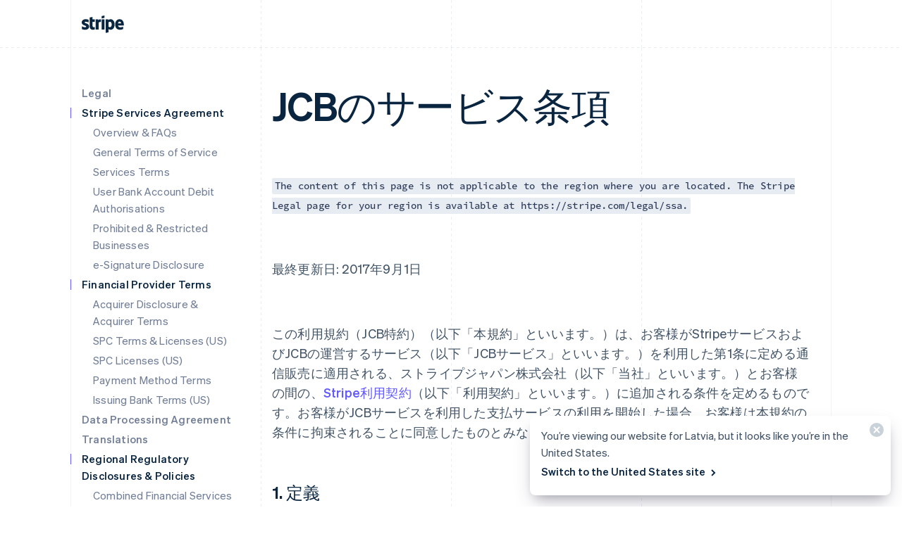

--- FILE ---
content_type: text/html; charset=utf-8
request_url: https://stripe.com/en-lv/legal/jcb
body_size: 45798
content:
<!DOCTYPE html>
<html
  class="MktRoot"
  lang="en-LV"
  data-js-controller="Page"
  data-page-id=""
  data-page-title=""
  data-loading
>
  <head>
    <script>window.__capturedErrors = [];
window.onerror = function (message, url, line, column, error) { __capturedErrors.push(error); };
window.onunhandledrejection = function(evt) { __capturedErrors.push(evt.reason); }
</script>
<meta
  name="sentry-config"
  data-js-dsn=""
  data-js-release="f77617eac91f37e9436ff45a35d96e6cd7550a5a"
  data-js-environment="production"
  data-js-project="mkt"
>

    <meta name="edge-experiment-treatments" content="wpp_acq_triple_cta_nav.control.ursula.de7277ec-7084-9d69-caee-ed8e34327cd6.m,wpp_acq_l2_nav_product_dropdown_clarity.control.ursula.ea5fcff3-a0ea-457f-b498-600b7cd87647.m,wpp_acq_support_link_global_nav.control.ursula.cd5cfe25-4b18-0754-81f0-dc350b29ce5b.a,wpp_refreshed_nav_style.control.ursula.f18a34be-49d4-7793-2b3c-8c3928184510.a,wpp_country_phone_input.control.ursula.6c6ae780-83bc-c723-7fa9-64b00a4a9dc9.a">
<meta name="experiment-treatments" content="wpp_acq_triple_cta_nav.control.ursula.8db791ec-0f13-4ead-b1f6-4caba7a1cafd.m,wpp_acq_l2_nav_product_dropdown_clarity.control.ursula.46fff511-7ed7-4b9a-8f8f-57b02a186fe6.m,wpp_acq_support_link_global_nav.control.ursula.5b9eb0d5-c84a-4d90-97ca-78d95f54a0fe.a,wpp_refreshed_nav_style.control.ursula.61c82c2d-e98a-4068-a7db-e7d35ed729a2.a,wpp_country_phone_input.control.ursula.8ed361e8-7088-45dc-8795-9e5c60a60b51.a">
<meta name="experiment-token" content="b057adf61aa71e7f77ad0ee324f3385de48c4c6a">
    

    
    

    <meta name="request-country" content="US"/>

    <script type="application/json" id="AnalyticsConfigurationJSON" >{"GTM_ID":"GTM-WK8882T","GTM_FRAME_URL":"https://b.stripecdn.com/stripethirdparty-srv/assets/","patchMismatchedCids":false,"environment":"production"}</script>

    <template id="source-attribution-loader">
  <script defer
    src="https://b.stripecdn.com/mkt-statics-srv/assets/imt-b920dec102a5c1bb57d45a54e9d70f34.js"
    data-store_url="https://b.stripecdn.com/mkt-statics-srv/assets/store-936f0d847a16164e7f6b15d74659c4a9.html">
  </script>
</template>

    <template data-js-controller="UniversalChatInitializer" data-should-show-universal-chat-cta-large="true">
  <button class="UniversalChatCtaButton" data-universal-chat-cta data-testid="chat-button" aria-label="Chat with Stripe">
  <svg xmlns="http://www.w3.org/2000/svg" fill="none" width="20" height="20"  viewBox="0 0 20 20" class="UniversalChatCtaButton__bubbleLeft">
    <path fill="#fff" stroke="#0A2540" d="M18.14 14.55a9.43 9.43 0 1 0-3.59 3.59l3.91 1.3c.21.07.57.12.83-.13.27-.27.23-.63.15-.83l-1.3-3.93Z"></path>
  </svg>

  <div class="UniversalChatCtaButton__bubbleRightContainer">
    <svg xmlns="http://www.w3.org/2000/svg" fill="none" width="20" height="20"  viewBox="0 0 20 20">
      <path fill="#fff" stroke="#0A2540" d="m1.86 14.55-1.3 3.93c-.08.2-.12.56.15.83.26.25.62.2.83.13l3.9-1.3a9.43 9.43 0 1 0-3.58-3.6Z"></path>
    </svg>
    <svg width="14" height="4" viewBox="0 0 14 4" version="1.1" xmlns="http://www.w3.org/2000/svg" xmlnsxlink="http://www.w3.org/1999/xlink" class="UniversalChatCtaButton__typingIndicator">
      <circle class="UniversalChatCtaButton__typingBubble" cx="2" cy="1.5" r="1.5" fill="#0a2540"></circle>
      <circle class="UniversalChatCtaButton__typingBubble" cx="7" cy="1.5" r="1.5" fill="#0a2540"></circle>
      <circle class="UniversalChatCtaButton__typingBubble" cx="12" cy="1.5" r="1.5" fill="#0a2540"></circle>
    </svg>
  </div>
</button>
  <button
    class="UniversalChatCtaButtonLarge"
    data-universal-chat-cta-large
    data-testid="chat-button"
    aria-label="Chat with Stripe"
    data-js-controller="UniversalChatCtaButtonLarge"
  >
    <div class="UniversalChatCtaButtonLarge__icon">
      <div class="UniversalChatCtaButtonLarge__iconInner">
        <svg xmlns="http://www.w3.org/2000/svg" fill="none" width="20" height="20"  viewBox="0 0 20 20" class="UniversalChatCtaButtonLarge__bubbleLeft">
          <path fill="#000" stroke="#e7ecf1" d="M18.14 14.55a9.43 9.43 0 1 0-3.59 3.59l3.91 1.3c.21.07.57.12.83-.13.27-.27.23-.63.15-.83l-1.3-3.93Z"></path>
        </svg>

        <div class="UniversalChatCtaButtonLarge__bubbleRightContainer">
          <svg xmlns="http://www.w3.org/2000/svg" fill="none" width="20" height="20"  viewBox="0 0 20 20">
            <path fill="#000" stroke="#e7ecf1" d="m1.86 14.55-1.3 3.93c-.08.2-.12.56.15.83.26.25.62.2.83.13l3.9-1.3a9.43 9.43 0 1 0-3.58-3.6Z"></path>
          </svg>
          <svg width="14" height="4" viewBox="0 0 14 4" version="1.1" xmlns="http://www.w3.org/2000/svg" xmlnsxlink="http://www.w3.org/1999/xlink" class="UniversalChatCtaButtonLarge__typingIndicator">
            <circle class="UniversalChatCtaButtonLarge__typingBubble" cx="2" cy="1.5" r="1.5" fill="#e7ecf1"></circle>
            <circle class="UniversalChatCtaButtonLarge__typingBubble" cx="7" cy="1.5" r="1.5" fill="#e7ecf1"></circle>
            <circle class="UniversalChatCtaButtonLarge__typingBubble" cx="12" cy="1.5" r="1.5" fill="#e7ecf1"></circle>
          </svg>
        </div>
      </div>
    </div>

    <div class="UniversalChatCtaButtonLarge__text">
      Chat with Stripe sales
    </div>
  </button>

  <iframe data-universal-chat-iframe title="Chat Widget" src="https://support-conversations.stripe.com/widget?locale=en-US&entrypoint=dot_com&audience=dot_com" style="position: fixed; right: 24px; bottom: 0px; left: auto; z-index: 2147483639; width: 390px; max-height: 708px; overflow: hidden; background-color: rgb(230, 235, 241); border: 0px; border-radius: 8px 8px 0 0; box-shadow: rgba(0, 0, 0, 0.05) 0px 12px 15px, rgba(0, 0, 0, 0.05) 0px 0px 0px 1px, rgba(0, 0, 0, 0.08) 0px 5px 9px; transition: 0.2s ease-in-out; transform: translate(0, 100%); height: calc(-40px + 100svh); opacity: 0;"></iframe>

  <div data-universal-chat-unseen-messages-count-div style="display: none; visibility: hidden; position: fixed; right: 11px; bottom: 33px; z-index: 2147483640; height: 24px; width: 24px; color: #ffffff; background-color: #635bff; border-radius: 50%; align-items: center; justify-content: center; font-size: 0.9rem; font-weight: 500; padding-bottom: 2px;"></div>
</template>

    <meta charset='utf-8' />
    
    <meta name='viewport' content='width=device-width, initial-scale=1, viewport-fit=cover' />

    
      <link rel="icon" type="image/svg+xml" href="https://images.stripeassets.com/fzn2n1nzq965/1hgcBNd12BfT9VLgbId7By/01d91920114b124fb4cf6d448f9f06eb/favicon.svg" />
<link rel="icon" type="image/png" href="https://images.stripeassets.com/fzn2n1nzq965/4vVgZi0ZMoEzOhkcv7EVwK/8cce6fdcf2733b2ec8e99548908847ed/favicon.png?w=96&amp;h=96" sizes="96x96" />
<link rel="shortcut icon" href="https://assets.stripeassets.com/fzn2n1nzq965/nu0iR4KqmkdJ52fgRts09/c3a10df318e7ffb1f516073daadea625/favicon.ico" />
<link rel="apple-touch-icon" sizes="180x180" href="https://images.stripeassets.com/fzn2n1nzq965/4vVgZi0ZMoEzOhkcv7EVwK/8cce6fdcf2733b2ec8e99548908847ed/favicon.png?w=180&amp;h=180" />
    
    
    
    <meta name="description" content="">
    

    
      <link rel="canonical" href="https://stripe.com/en-lv/legal/jcb">
<link rel="alternate" href="https://stripe.com/legal/jcb" hreflang="x-default">
<link rel="alternate" href="https://stripe.com/legal/jcb" hreflang="en-US">
<link rel="alternate" href="https://stripe.com/es-us/legal/jcb" hreflang="es-US">
<link rel="alternate" href="https://stripe.com/zh-us/legal/jcb" hreflang="zh-US">
<link rel="alternate" href="https://stripe.com/ae/legal/jcb" hreflang="en-AE">
<link rel="alternate" href="https://stripe.com/at/legal/jcb" hreflang="de-AT">
<link rel="alternate" href="https://stripe.com/en-at/legal/jcb" hreflang="en-AT">
<link rel="alternate" href="https://stripe.com/au/legal/jcb" hreflang="en-AU">
<link rel="alternate" href="https://stripe.com/nl-be/legal/jcb" hreflang="nl-BE">
<link rel="alternate" href="https://stripe.com/fr-be/legal/jcb" hreflang="fr-BE">
<link rel="alternate" href="https://stripe.com/de-be/legal/jcb" hreflang="de-BE">
<link rel="alternate" href="https://stripe.com/en-be/legal/jcb" hreflang="en-BE">
<link rel="alternate" href="https://stripe.com/en-bg/legal/jcb" hreflang="en-BG">
<link rel="alternate" href="https://stripe.com/br/legal/jcb" hreflang="pt-BR">
<link rel="alternate" href="https://stripe.com/en-br/legal/jcb" hreflang="en-BR">
<link rel="alternate" href="https://stripe.com/en-ca/legal/jcb" hreflang="en-CA">
<link rel="alternate" href="https://stripe.com/fr-ca/legal/jcb" hreflang="fr-CA">
<link rel="alternate" href="https://stripe.com/de-ch/legal/jcb" hreflang="de-CH">
<link rel="alternate" href="https://stripe.com/fr-ch/legal/jcb" hreflang="fr-CH">
<link rel="alternate" href="https://stripe.com/it-ch/legal/jcb" hreflang="it-CH">
<link rel="alternate" href="https://stripe.com/en-ch/legal/jcb" hreflang="en-CH">
<link rel="alternate" href="https://stripe.com/en-cy/legal/jcb" hreflang="en-CY">
<link rel="alternate" href="https://stripe.com/en-cz/legal/jcb" hreflang="en-CZ">
<link rel="alternate" href="https://stripe.com/de/legal/jcb" hreflang="de-DE">
<link rel="alternate" href="https://stripe.com/en-de/legal/jcb" hreflang="en-DE">
<link rel="alternate" href="https://stripe.com/en-dk/legal/jcb" hreflang="en-DK">
<link rel="alternate" href="https://stripe.com/en-ee/legal/jcb" hreflang="en-EE">
<link rel="alternate" href="https://stripe.com/es/legal/jcb" hreflang="es-ES">
<link rel="alternate" href="https://stripe.com/en-es/legal/jcb" hreflang="en-ES">
<link rel="alternate" href="https://stripe.com/en-fi/legal/jcb" hreflang="en-FI">
<link rel="alternate" href="https://stripe.com/sv-fi/legal/jcb" hreflang="sv-FI">
<link rel="alternate" href="https://stripe.com/fr/legal/jcb" hreflang="fr-FR">
<link rel="alternate" href="https://stripe.com/en-fr/legal/jcb" hreflang="en-FR">
<link rel="alternate" href="https://stripe.com/gb/legal/jcb" hreflang="en-GB">
<link rel="alternate" href="https://stripe.com/en-gi/legal/jcb" hreflang="en-GI">
<link rel="alternate" href="https://stripe.com/en-gr/legal/jcb" hreflang="en-GR">
<link rel="alternate" href="https://stripe.com/en-hk/legal/jcb" hreflang="en-HK">
<link rel="alternate" href="https://stripe.com/zh-hk/legal/jcb" hreflang="zh-HK">
<link rel="alternate" href="https://stripe.com/en-hr/legal/jcb" hreflang="en-HR">
<link rel="alternate" href="https://stripe.com/it-hr/legal/jcb" hreflang="it-HR">
<link rel="alternate" href="https://stripe.com/en-hu/legal/jcb" hreflang="en-HU">
<link rel="alternate" href="https://stripe.com/ie/legal/jcb" hreflang="en-IE">
<link rel="alternate" href="https://stripe.com/in/legal/jcb" hreflang="en-IN">
<link rel="alternate" href="https://stripe.com/it/legal/jcb" hreflang="it-IT">
<link rel="alternate" href="https://stripe.com/en-it/legal/jcb" hreflang="en-IT">
<link rel="alternate" href="https://stripe.com/jp/legal/jcb" hreflang="ja-JP">
<link rel="alternate" href="https://stripe.com/en-jp/legal/jcb" hreflang="en-JP">
<link rel="alternate" href="https://stripe.com/de-li/legal/jcb" hreflang="de-LI">
<link rel="alternate" href="https://stripe.com/en-li/legal/jcb" hreflang="en-LI">
<link rel="alternate" href="https://stripe.com/en-lt/legal/jcb" hreflang="en-LT">
<link rel="alternate" href="https://stripe.com/fr-lu/legal/jcb" hreflang="fr-LU">
<link rel="alternate" href="https://stripe.com/de-lu/legal/jcb" hreflang="de-LU">
<link rel="alternate" href="https://stripe.com/en-lu/legal/jcb" hreflang="en-LU">
<link rel="alternate" href="https://stripe.com/en-lv/legal/jcb" hreflang="en-LV">
<link rel="alternate" href="https://stripe.com/en-my/legal/jcb" hreflang="en-MY">
<link rel="alternate" href="https://stripe.com/zh-my/legal/jcb" hreflang="zh-MY">
<link rel="alternate" href="https://stripe.com/en-mt/legal/jcb" hreflang="en-MT">
<link rel="alternate" href="https://stripe.com/mx/legal/jcb" hreflang="es-MX">
<link rel="alternate" href="https://stripe.com/en-mx/legal/jcb" hreflang="en-MX">
<link rel="alternate" href="https://stripe.com/nl/legal/jcb" hreflang="nl-NL">
<link rel="alternate" href="https://stripe.com/en-nl/legal/jcb" hreflang="en-NL">
<link rel="alternate" href="https://stripe.com/en-no/legal/jcb" hreflang="en-NO">
<link rel="alternate" href="https://stripe.com/nz/legal/jcb" hreflang="en-NZ">
<link rel="alternate" href="https://stripe.com/en-pl/legal/jcb" hreflang="en-PL">
<link rel="alternate" href="https://stripe.com/pt-pt/legal/jcb" hreflang="pt-PT">
<link rel="alternate" href="https://stripe.com/en-pt/legal/jcb" hreflang="en-PT">
<link rel="alternate" href="https://stripe.com/en-ro/legal/jcb" hreflang="en-RO">
<link rel="alternate" href="https://stripe.com/se/legal/jcb" hreflang="sv-SE">
<link rel="alternate" href="https://stripe.com/en-se/legal/jcb" hreflang="en-SE">
<link rel="alternate" href="https://stripe.com/en-sg/legal/jcb" hreflang="en-SG">
<link rel="alternate" href="https://stripe.com/zh-sg/legal/jcb" hreflang="zh-SG">
<link rel="alternate" href="https://stripe.com/en-si/legal/jcb" hreflang="en-SI">
<link rel="alternate" href="https://stripe.com/it-si/legal/jcb" hreflang="it-SI">
<link rel="alternate" href="https://stripe.com/en-sk/legal/jcb" hreflang="en-SK">
<link rel="alternate" href="https://stripe.com/th/legal/jcb" hreflang="th-TH">
<link rel="alternate" href="https://stripe.com/en-th/legal/jcb" hreflang="en-TH">
<link rel="alternate" href="https://stripe.com/br/legal/jcb" hreflang="pt">
<link rel="alternate" href="https://stripe.com/nl/legal/jcb" hreflang="nl">
<link rel="alternate" href="https://stripe.com/legal/jcb" hreflang="en">
<link rel="alternate" href="https://stripe.com/fr/legal/jcb" hreflang="fr">
<link rel="alternate" href="https://stripe.com/de/legal/jcb" hreflang="de">
<link rel="alternate" href="https://stripe.com/it/legal/jcb" hreflang="it">
<link rel="alternate" href="https://stripe.com/jp/legal/jcb" hreflang="ja">
<link rel="alternate" href="https://stripe.com/zh-sg/legal/jcb" hreflang="zh">
<link rel="alternate" href="https://stripe.com/es/legal/jcb" hreflang="es">
<link rel="alternate" href="https://stripe.com/se/legal/jcb" hreflang="sv">
<link rel="alternate" href="https://stripe.com/th/legal/jcb" hreflang="th">

    

    <title></title>

    
    <meta name="format-detection" content="telephone=no">
    
    

    
      
      

      
      
      

      <meta name="facebook-domain-verification" content="zvsnguqc5l0xz3at5o9beubpl46dv8" />
      <meta property="og:title" content="">
      <meta property="og:description" content="">
      <meta property="og:image" name="og:image" content="?q=80">

      <meta name="og:url" content="https://stripe.com/en-lv/legal/jcb">


      
      <meta name="twitter:site" content="@stripe">
      <meta name="twitter:image" content="?q=80">
      <meta name="twitter:card" content="summary_large_image">
      <meta name="twitter:title" content="">
      <meta name="twitter:description" content="">
    

    
    
    

    
      <meta name="stripe:notification-path"
  data-js-controller="NotificationCenterLoader"
  data-js-notification-path="/en-lv/notifications"
>
    

    

    <meta data-js-controller="ScrollDepthTracker"></meta>
    
    
      <meta data-js-controller="MonitorWebVitals"></meta>
    

    
    <link rel="preconnect" href="https://q.stripe.com" crossorigin>
<link rel="dns-prefetch" href="https://q.stripe.com">
    <link rel="preconnect" href="https://images.stripeassets.com" crossorigin>
<link rel="dns-prefetch" href="https://images.stripeassets.com">
    <link rel="preconnect" href="https://assets.stripeassets.com" crossorigin>
<link rel="dns-prefetch" href="https://assets.stripeassets.com">
    
      
    
    
      
    
    <script>new MutationObserver(e=>{for(const d of e)if(d.addedNodes)for(const e of d.addedNodes)e instanceof HTMLLinkElement&&void 0!==e.dataset.jsLazyStyle&&e.addEventListener("load",function(){this.media="all"})}).observe(document.head,{childList:!0}),document.addEventListener("DOMContentLoaded",()=>{for(const e of document.querySelectorAll("link[data-js-lazy-style]"))"all"!==e.media&&(e.media="all")});
</script>
    <link rel="preconnect" href="https://b.stripecdn.com" crossorigin>
<link rel="dns-prefetch" href="https://b.stripecdn.com">

              <link rel="stylesheet" href="https://b.stripecdn.com/mkt-statics-srv/assets/v1-Page-b3e6e505ec9cdc64d74e.css">
            

              <link rel="stylesheet" href="https://b.stripecdn.com/mkt-statics-srv/assets/v1-SiteHeader-0a88d9cf8125323b1e1f.css">
            

              <link rel="stylesheet" href="https://b.stripecdn.com/mkt-statics-srv/assets/v1-Guides-f00064c54f795e59f164.css">
            

              <link rel="stylesheet" href="https://b.stripecdn.com/mkt-statics-srv/assets/v1-UserLogo-2c6dd3efde03fff2426a.css">
            

              <link rel="stylesheet" href="https://b.stripecdn.com/mkt-statics-srv/assets/v1-NavigationItem-f544686084df21c54839.css">
            

              <link rel="stylesheet" href="https://b.stripecdn.com/mkt-statics-srv/assets/v1-Link-d2d3aeca535307db3b84.css">
            

              <link rel="stylesheet" href="https://b.stripecdn.com/mkt-statics-srv/assets/v1-CopyTitle-c641e014b3946628bc95.css">
            

              <link rel="stylesheet" href="https://b.stripecdn.com/mkt-statics-srv/assets/v1-List-f0dd86d0ff490fdd7e75.css">
            

              <link rel="stylesheet" href="https://b.stripecdn.com/mkt-statics-srv/assets/v1-Copy-1d1c3373b0854daf173b.css">
            

              <link rel="stylesheet" href="https://b.stripecdn.com/mkt-statics-srv/assets/v1-Content-e3d43354e3f7471aeaa9.css">
            

              <link rel="stylesheet" href="https://b.stripecdn.com/mkt-statics-srv/assets/v1-ArticleMarkdown-8f61e0026da2ff5f7f64.css">
            

              <link rel="stylesheet" href="https://b.stripecdn.com/mkt-statics-srv/assets/v1-InlineCode-0f3c08d0ebca5a4d3099.css">
            

              <link rel="stylesheet" href="https://b.stripecdn.com/mkt-statics-srv/assets/v1-RowLayout-9272a8ee72d3dac4a6ef.css">
            

              <link rel="stylesheet" href="https://b.stripecdn.com/mkt-statics-srv/assets/v1-ColumnLayout-86727a6ab99d7e86820f.css">
            

              <link rel="stylesheet" href="https://b.stripecdn.com/mkt-statics-srv/assets/v1-Section-b4cc97dde2285e8f3b5b.css">
            

              <link rel="stylesheet" href="https://b.stripecdn.com/mkt-statics-srv/assets/v1-SiteFooterSection-801324a67f6b0168e107.css">
            

              <link rel="stylesheet" href="https://b.stripecdn.com/mkt-statics-srv/assets/v1-GlobalizationPicker-cb59e0de1d5c3aeaa184.css">
            

              <link rel="stylesheet" href="https://b.stripecdn.com/mkt-statics-srv/assets/v1-Flag-fa3bcd5fa9b9ea5c4abd.css">
            

              <link rel="stylesheet" href="https://b.stripecdn.com/mkt-statics-srv/assets/v1-LocaleControl-09ce62c550a15bb456e5.css">
            

              <link rel="stylesheet" href="https://b.stripecdn.com/mkt-statics-srv/assets/v1-CtaButton-17e76534a0c07250692e.css">
            

              <link rel="stylesheet" href="https://b.stripecdn.com/mkt-statics-srv/assets/v1-HoverArrow-152658ada07aea5093b9.css">
            

              <link rel="stylesheet" href="https://b.stripecdn.com/mkt-statics-srv/assets/v1-UniversalChatCtaButton-8aa0bd81148af3cf06f1.css">
            

              <link rel="stylesheet" href="https://b.stripecdn.com/mkt-statics-srv/assets/v1-UniversalChatCtaButtonLarge-a0d97375506e44809afc.css">
            

            <link rel="preload" href="https://b.stripecdn.com/mkt-statics-srv/assets/v1/f965fdf4.woff2" as="font" crossorigin>
          

              <link rel="stylesheet" href="https://b.stripecdn.com/mkt-statics-srv/assets/v1-fonts-79c606a1251d238d4708.css">
            

              <link rel="stylesheet" href="https://b.stripecdn.com/mkt-statics-srv/assets/v1-global-8de066c6d50820453884.css">
            

              <link rel="stylesheet" href="https://b.stripecdn.com/mkt-statics-srv/assets/v1-White-e97cfe352f6402a27dd4.css">
            

              <link rel="stylesheet" href="https://b.stripecdn.com/mkt-statics-srv/assets/v1-Light-b8ef30ce6bd4667ef9f4.css">
            

              <link rel="stylesheet" href="https://b.stripecdn.com/mkt-statics-srv/assets/v1-Dark-7c177d402d3875fa8e4c.css">
            

              <link rel="stylesheet" href="https://b.stripecdn.com/mkt-statics-srv/assets/v1-SemiDark-c360011f6a51855455a7.css">
            

              <link rel="stylesheet" href="https://b.stripecdn.com/mkt-statics-srv/assets/v1-Transparent-bdd8e13604d56721da9e.css">
            

              <link rel="stylesheet" href="https://b.stripecdn.com/mkt-statics-srv/assets/v1-Hub-ff0110a4dd95a71fe24e.css">
            

              <link rel="stylesheet" href="https://b.stripecdn.com/mkt-statics-srv/assets/v1-Legacy-ffa4f24cd3ca18798c6a.css">
            

              <link rel="stylesheet" href="https://b.stripecdn.com/mkt-statics-srv/assets/v1-LegacyLight-c4964a08822288e5ca89.css">
            

              <link rel="stylesheet" href="https://b.stripecdn.com/mkt-statics-srv/assets/v1-LegacyDark-d19fb27941422687f6e0.css">
            

              <link rel="stylesheet" href="https://b.stripecdn.com/mkt-statics-srv/assets/v1-Chroma-87787f8a17a7694cc56b.css">
            

              <link rel="stylesheet" href="https://b.stripecdn.com/mkt-statics-srv/assets/v1-CottonCandy-34902095724678b38c34.css">
            

              <link rel="stylesheet" href="https://b.stripecdn.com/mkt-statics-srv/assets/v1-LemonLime-13ff3a38b624e377a552.css">
            

              <link rel="stylesheet" href="https://b.stripecdn.com/mkt-statics-srv/assets/v1-Overcast-81fe349430811fb7e7a0.css">
            

              <link rel="stylesheet" href="https://b.stripecdn.com/mkt-statics-srv/assets/v1-Perennial-854f0de6b75daa0af865.css">
            

              <link rel="stylesheet" href="https://b.stripecdn.com/mkt-statics-srv/assets/v1-Pomegranate-41bf31c2ab13e3303495.css">
            

              <link rel="stylesheet" href="https://b.stripecdn.com/mkt-statics-srv/assets/v1-Slate-bc2bc8abf6c1a4bdaaf9.css">
            

              <link rel="stylesheet" href="https://b.stripecdn.com/mkt-statics-srv/assets/v1-Sunburst-a883cb3d33b1332bbc9a.css">
            

              <link rel="stylesheet" href="https://b.stripecdn.com/mkt-statics-srv/assets/v1-Sunset-852ef64feef5cc52c82c.css">
            

              <link rel="stylesheet" href="https://b.stripecdn.com/mkt-statics-srv/assets/v1-Tropical-4894817f3839a23051cc.css">
            

              <link rel="stylesheet" href="https://b.stripecdn.com/mkt-statics-srv/assets/v1-Twilight-4cf03cc2b6b49192800f.css">
            

              <link rel="stylesheet" href="https://b.stripecdn.com/mkt-statics-srv/assets/v1-Wintergreen-2a184b526d0f98be2716.css">
            

              <link rel="stylesheet" href="https://b.stripecdn.com/mkt-statics-srv/assets/v1-Layout-2fe3591ea951e6ccab8e.css">
            

        <script type="application/json" data-js-script-registry>
          [{"critical":true,"path":"https://b.stripecdn.com/mkt-statics-srv/assets/v1-SiteHeader-DHEKBVS6.js"},{"critical":true,"path":"https://b.stripecdn.com/mkt-statics-srv/assets/v1-LocaleControl-ZMPH2KLY.js"},{"critical":true,"path":"https://b.stripecdn.com/mkt-statics-srv/assets/v1-Page-4NVG5XOV.js"},{"critical":true,"path":"https://b.stripecdn.com/mkt-statics-srv/assets/v1-Sentry-IABPFTSH.js"},{"critical":true,"path":"https://b.stripecdn.com/mkt-statics-srv/assets/v1-EnforceSameSiteLaxOnCookies-5NDXH4YF.js"},{"critical":true,"path":"https://b.stripecdn.com/mkt-statics-srv/assets/v1-LoaderScript-K3EBLE6T.js"},{"critical":true,"path":"https://b.stripecdn.com/mkt-statics-srv/assets/v1-UniversalChatInitializer-77AX4OZ2.js"},{"critical":true,"path":"https://b.stripecdn.com/mkt-statics-srv/assets/v1-UniversalChatCtaButtonLarge-C6YD4UAW.js"},{"critical":true,"path":"https://b.stripecdn.com/mkt-statics-srv/assets/v1-Loader-DTFYTOGL.js"},{"critical":true,"path":"https://b.stripecdn.com/mkt-statics-srv/assets/v1-ScrollDepthTracker-ARYBGVAB.js"},{"critical":true,"path":"https://b.stripecdn.com/mkt-statics-srv/assets/v1-MonitorWebVitals-AYKCCCMT.js"}]
        </script>
      

        <script type="module" src="https://b.stripecdn.com/mkt-statics-srv/assets/v1-Bootstrapper-IJC37MBU.js"></script>
      

  </head>
  <body
    class="
      MktBody
      theme--White
      flavor--Chroma
      accent--Blurple
      
    "
    
    
  >
    <div id="MktContent">
      <header
  class="
    SiteHeader
    SiteHeader--noTransitions
    
    SiteHeader--hasContactSales
    
    
    SiteHeader--excludesNav
    
    
    
    
    SiteHeader--hasGuides
  "
  data-js-controller="SiteHeader"
>
  <div class="SiteHeader__stickyContainer" data-js-target="SiteHeader.stickyContainerEl">
    <div class="SiteHeader__stickyShadow" data-js-target="SiteHeader.stickyShadowEl"></div>
    
    <div class="SiteHeader__guidesContainer">
      <div
  class='
    Guides
    SiteHeader__guides
  '
  aria-hidden='true'
>
  <div class='Guides__container'>
    <div class='Guides__guide'></div>
    <div class='Guides__guide'></div>
    <div class='Guides__guide'></div>
    <div class='Guides__guide'></div>
    <div class='Guides__guide'></div>
  </div>
</div>
    </div>
    
    <div class="SiteHeader__container">
      <div class="SiteHeader__navContainer">
        <h1 class="SiteHeader__logo">
          <a href="/en-lv"
            class="SiteHeader__logoLink"
            data-js-controller="AnalyticsButton"
            data-analytics-category="Navigation"
            data-analytics-action="Clicked"
            data-analytics-label="Stripe Logo"
            data-testid="header-stripe-logo"
          >
            <svg viewBox="0 0 60 25" xmlns="http://www.w3.org/2000/svg" width="60" height="25" class="UserLogo variant-- "><title>Stripe logo</title><path fill="var(--userLogoColor, #0A2540)" d="M59.64 14.28h-8.06c.19 1.93 1.6 2.55 3.2 2.55 1.64 0 2.96-.37 4.05-.95v3.32a8.33 8.33 0 0 1-4.56 1.1c-4.01 0-6.83-2.5-6.83-7.48 0-4.19 2.39-7.52 6.3-7.52 3.92 0 5.96 3.28 5.96 7.5 0 .4-.04 1.26-.06 1.48zm-5.92-5.62c-1.03 0-2.17.73-2.17 2.58h4.25c0-1.85-1.07-2.58-2.08-2.58zM40.95 20.3c-1.44 0-2.32-.6-2.9-1.04l-.02 4.63-4.12.87V5.57h3.76l.08 1.02a4.7 4.7 0 0 1 3.23-1.29c2.9 0 5.62 2.6 5.62 7.4 0 5.23-2.7 7.6-5.65 7.6zM40 8.95c-.95 0-1.54.34-1.97.81l.02 6.12c.4.44.98.78 1.95.78 1.52 0 2.54-1.65 2.54-3.87 0-2.15-1.04-3.84-2.54-3.84zM28.24 5.57h4.13v14.44h-4.13V5.57zm0-4.7L32.37 0v3.36l-4.13.88V.88zm-4.32 9.35v9.79H19.8V5.57h3.7l.12 1.22c1-1.77 3.07-1.41 3.62-1.22v3.79c-.52-.17-2.29-.43-3.32.86zm-8.55 4.72c0 2.43 2.6 1.68 3.12 1.46v3.36c-.55.3-1.54.54-2.89.54a4.15 4.15 0 0 1-4.27-4.24l.01-13.17 4.02-.86v3.54h3.14V9.1h-3.13v5.85zm-4.91.7c0 2.97-2.31 4.66-5.73 4.66a11.2 11.2 0 0 1-4.46-.93v-3.93c1.38.75 3.1 1.31 4.46 1.31.92 0 1.53-.24 1.53-1C6.26 13.77 0 14.51 0 9.95 0 7.04 2.28 5.3 5.62 5.3c1.36 0 2.72.2 4.09.75v3.88a9.23 9.23 0 0 0-4.1-1.06c-.86 0-1.44.25-1.44.9 0 1.85 6.29.97 6.29 5.88z" fill-rule="evenodd"/></svg>
          </a>
        </h1>

        
      </div>
    </div>
    
  </div>
</header>


<script>(() => {
  function displayContentForState(state) {
    document
      .querySelectorAll(`template[data-mount-on-state="${state}"]`)
      .forEach((template) =>
        document
          .querySelectorAll(template.dataset.mountTarget)
          .forEach((target) => {
            while (target.firstChild) target.removeChild(target.firstChild);
            target.appendChild(template.content.cloneNode(true));
          }),
      );
  }
  const siteAuthCookie = document.cookie.match(/(?:^|;)\s*site-auth=([^;]+);?/);
  const hasLoggedInCookie = document.cookie.match(
    /(?:^|;)\s*__Secure-has_logged_in=([^;]+);?/,
  );

  const isLoggedIn = siteAuthCookie && siteAuthCookie[1] === '1';
  const hasLoggedIn = hasLoggedInCookie && hasLoggedInCookie[1];

  if (isLoggedIn) {
    displayContentForState('logged-in');
  } else if (hasLoggedIn) {
    displayContentForState('logged-out-existing');
  } else {
    displayContentForState('logged-out-new');
  }
})();
</script>
  <section
  
  class="
    Section
    LegalPage__layout
    theme--White
    
    
    
    Section--paddingNormal
    
    
    
    Section--hasGuides
    Section--hasStickyNav
    
  "
  
  data-js-controller="LegalNavController"
  
  
  
>
  <div class="Section__masked">
    <div class="Section__backgroundMask">
      <div class="
        Section__background
        
      ">
        
        <div
  class='
    Guides
    
  '
  aria-hidden='true'
>
  <div class='Guides__container'>
    <div class='Guides__guide'></div>
    <div class='Guides__guide'></div>
    <div class='Guides__guide'></div>
    <div class='Guides__guide'></div>
    <div class='Guides__guide'></div>
  </div>
</div>
      </div>
      
    </div>
    <div class='Section__container'>
      <div class='Section__layoutContainer'>
        <div class='Section__layout'>
          
            <div
  class="
    RowLayout
    
  "
  
  
  
>
  <div
  class='
    ColumnLayout
    
    
    
  '
  
  
  
  data-columns='1,3'
  
  
>
  <nav>
  <section
  class="
    List
    
    
    
  "
  
  
  
>
  <ul class='List__list'>
    
      <li
  class="
    List__item
    ListItem
    LegalNavItem
    LegalNavItem--isTopLevel
    
    
  "
  
  
>
  

  
    
    
    <a
  class="
    Link
    ListItem__label
  "
  href="https://stripe.com/en-lv/legal"
  
  
  data-js-controller='AnalyticsButton'
  data-analytics-category='Links'
  data-analytics-action='Clicked'
  data-analytics-label='legal_global_navigation_legal_home'
  
  
  
  
  
>Legal</a>
  

  
</li>
      
    
      
        <li
  class="
    List__item
    ListItem
    
    
    
  "
  
  
>
  

  
    <h2
  class="
    CopyTitle
    CopyTitle--variantDetail
    CopyTitle--inline
    
    
    
  "
  
>Stripe Services Agreement</h2>
<section
  class="
    List
    
    
    
  "
  
  
  
>
  <ul class='List__list'>
    
      <li
  class="
    List__item
    ListItem
    LegalNavItem
    
    
  "
  
  
>
  

  
    
    
    <a
  class="
    Link
    ListItem__label
  "
  href="https://stripe.com/en-lv/legal/ssa-overview"
  
  
  data-js-controller='AnalyticsButton'
  data-analytics-category='Links'
  data-analytics-action='Clicked'
  data-analytics-label='legal_global_navigation_stripe_services_agreement_overview_faqs'
  
  
  
  
  
>Overview &amp; FAQs</a>
  

  
</li>
  
    <li
  class="
    List__item
    ListItem
    LegalNavItem
    
    
  "
  
  
>
  

  
    
    
    <a
  class="
    Link
    ListItem__label
  "
  href="https://stripe.com/en-lv/legal/ssa"
  
  
  data-js-controller='AnalyticsButton'
  data-analytics-category='Links'
  data-analytics-action='Clicked'
  data-analytics-label='legal_global_navigation_stripe_services_agreement_general_terms'
  
  
  
  
  
>General Terms of Service</a>
  

  
</li>
  
    <li
  class="
    List__item
    ListItem
    LegalNavItem
    
    
  "
  
  
>
  

  
    
    
    <a
  class="
    Link
    ListItem__label
  "
  href="https://stripe.com/en-lv/legal/ssa-services-terms"
  
  
  data-js-controller='AnalyticsButton'
  data-analytics-category='Links'
  data-analytics-action='Clicked'
  data-analytics-label='legal_global_navigation_stripe_services_agreement_services_terms'
  
  
  
  
  
>Services Terms</a>
  

  
</li>
  
    <li
  class="
    List__item
    ListItem
    LegalNavItem
    
    
  "
  
  
>
  

  
    
    
    <a
  class="
    Link
    ListItem__label
  "
  href="/en-lv/legal/bank-debit-authorizations"
  
  
  data-js-controller='AnalyticsButton'
  data-analytics-category='Links'
  data-analytics-action='Clicked'
  data-analytics-label='legal_global_navigation_stripe_services_agreement_user_bank_account_debit_authorizations'
  
  
  
  
  
>User Bank Account Debit Authorisations</a>
  

  
</li>
  
    <li
  class="
    List__item
    ListItem
    LegalNavItem
    
    
  "
  
  
>
  

  
    
    
    <a
  class="
    Link
    ListItem__label
  "
  href="https://stripe.com/en-lv/restricted-businesses"
  
  
  data-js-controller='AnalyticsButton'
  data-analytics-category='Links'
  data-analytics-action='Clicked'
  data-analytics-label='Legal_Global_Navigation_Stripe_Services_Agreement_Prohibited_Restricted_Businesses'
  
  
  
  
  
>Prohibited &amp; Restricted Businesses</a>
  

  
</li>
  
    <li
  class="
    List__item
    ListItem
    LegalNavItem
    
    
  "
  
  
>
  

  
    
    
    <a
  class="
    Link
    ListItem__label
  "
  href="/en-lv/legal/e-sign-disclosure"
  
  
  data-js-controller='AnalyticsButton'
  data-analytics-category='Links'
  data-analytics-action='Clicked'
  data-analytics-label='Legal_Global_Navigation_Stripe_Services_Agreement_e_Signature_Disclosure'
  
  
  
  
  
>e-Signature Disclosure</a>
  

  
</li>
    
  </ul>
  
</section>
  

  
</li>
      
    
      
        <li
  class="
    List__item
    ListItem
    
    
    
  "
  
  
>
  

  
    <h2
  class="
    CopyTitle
    CopyTitle--variantDetail
    CopyTitle--inline
    
    
    
  "
  
>Financial Provider Terms</h2>
<section
  class="
    List
    
    
    
  "
  
  
  
>
  <ul class='List__list'>
    
      <li
  class="
    List__item
    ListItem
    LegalNavItem
    
    
  "
  
  
>
  

  
    
    
    <a
  class="
    Link
    ListItem__label
  "
  href="/en-lv/legal/acquirer-disclosure"
  
  
  data-js-controller='AnalyticsButton'
  data-analytics-category='Links'
  data-analytics-action='Clicked'
  data-analytics-label='legal_global_navigation_financial_provider_terms_acquirer_disclosure_acquirer_terms'
  
  
  
  
  
>Acquirer Disclosure &amp; Acquirer Terms</a>
  

  
</li>
  
    <li
  class="
    List__item
    ListItem
    LegalNavItem
    
    
  "
  
  
>
  

  
    
    
    <a
  class="
    Link
    ListItem__label
  "
  href="/en-lv/legal/spc"
  
  
  data-js-controller='AnalyticsButton'
  data-analytics-category='Links'
  data-analytics-action='Clicked'
  data-analytics-label='Legal_Global_Navigation_Financial_Provider_Terms_SPC_Terms_US'
  
  
  
  
  
>SPC Terms &amp; Licenses (US)</a>
  

  
</li>
  
    <li
  class="
    List__item
    ListItem
    LegalNavItem
    
    
  "
  
  
>
  

  
    
    
    <a
  class="
    Link
    ListItem__label
  "
  href="https://stripe.com/en-lv/legal/spc/licenses"
  
  
  data-js-controller='AnalyticsButton'
  data-analytics-category='Links'
  data-analytics-action='Clicked'
  data-analytics-label='Legal_Global_Navigation_Financial_Provider_Terms_SPC_Licenses_US'
  
  
  
  
  
>SPC Licenses (US)</a>
  

  
</li>
  
    <li
  class="
    List__item
    ListItem
    LegalNavItem
    
    
  "
  
  
>
  

  
    
    
    <a
  class="
    Link
    ListItem__label
  "
  href="https://stripe.com/en-lv/legal/payment-terms"
  
  
  data-js-controller='AnalyticsButton'
  data-analytics-category='Links'
  data-analytics-action='Clicked'
  data-analytics-label='Legal_Global_Navigation_Financial_Provider_Terms_Payment_Method_Terms'
  
  
  
  
  
>Payment Method Terms</a>
  

  
</li>
  
    <li
  class="
    List__item
    ListItem
    LegalNavItem
    
    
  "
  
  
>
  

  
    
    
    <a
  class="
    Link
    ListItem__label
  "
  href="/en-lv/legal/celtic-spend-card"
  
  
  data-js-controller='AnalyticsButton'
  data-analytics-category='Links'
  data-analytics-action='Clicked'
  data-analytics-label='Legal_Global_Navigation_Financial_Provider_Terms_Issuing_Bank_Terms_US'
  
  
  
  
  
>Issuing Bank Terms (US)</a>
  

  
</li>
    
  </ul>
  
</section>
  

  
</li>
      
    
      
        <li
  class="
    List__item
    ListItem
    LegalNavItem
    LegalNavItem--isTopLevel
    
    
  "
  
  
>
  

  
    
    
    <a
  class="
    Link
    ListItem__label
  "
  href="https://stripe.com/en-lv/legal/dpa"
  
  
  data-js-controller='AnalyticsButton'
  data-analytics-category='Links'
  data-analytics-action='Clicked'
  data-analytics-label='legal_global_navigation_data_processing_agreement'
  
  
  
  
  
>Data Processing Agreement</a>
  

  
</li>
      
    
      
        <li
  class="
    List__item
    ListItem
    LegalNavItem
    LegalNavItem--isTopLevel
    
    
  "
  
  
>
  

  
    
    
    <a
  class="
    Link
    ListItem__label
  "
  href="https://stripe.com/en-lv/legal/ssa-translations"
  
  
  data-js-controller='AnalyticsButton'
  data-analytics-category='Links'
  data-analytics-action='Clicked'
  data-analytics-label='legal_global_navigation_translations'
  
  
  
  
  
>Translations</a>
  

  
</li>
      
    
      
        <li
  class="
    List__item
    ListItem
    
    
    
  "
  
  
>
  

  
    <h2
  class="
    CopyTitle
    CopyTitle--variantDetail
    CopyTitle--inline
    
    
    
  "
  
>Regional Regulatory Disclosures &amp; Policies</h2>
<section
  class="
    List
    
    
    
  "
  
  
  
>
  <ul class='List__list'>
    
      <li
  class="
    List__item
    ListItem
    LegalNavItem
    
    
  "
  
  
>
  

  
    
    
    <a
  class="
    Link
    ListItem__label
  "
  href="/au/fsg-pds"
  
  
  data-js-controller='AnalyticsButton'
  data-analytics-category='Links'
  data-analytics-action='Clicked'
  data-analytics-label='legal_global_navigation_regional_regulatory_disclosures_policies_combined_financial_services_guide__and_product_disclosure_statement_au'
  
  
  
  
  
>Combined Financial Services Guide and Product Disclosure Statement (AU)</a>
  

  
</li>
  
    <li
  class="
    List__item
    ListItem
    LegalNavItem
    
    
  "
  
  
>
  

  
    
    
    <a
  class="
    Link
    ListItem__label
  "
  href="https://stripe.com/en-lv/legal/target_market_determinations"
  
  
  data-js-controller='AnalyticsButton'
  data-analytics-category='Links'
  data-analytics-action='Clicked'
  data-analytics-label='legal_global_navigation_regional_regulatory_disclosures_policies_target_market_legal_determinations_au'
  
  
  
  
  
>Target Market Legal Determinations (AU)</a>
  

  
</li>
  
    <li
  class="
    List__item
    ListItem
    LegalNavItem
    
    
  "
  
  
>
  

  
    
    
    <a
  class="
    Link
    ListItem__label
  "
  href="https://stripe.com/en-lv/legal/ca-required-regulatory-disclosures"
  
  
  data-js-controller='AnalyticsButton'
  data-analytics-category='Links'
  data-analytics-action='Clicked'
  data-analytics-label='legal_global_navigation_regional_regulatory_disclosures_policies_required_regulatory_disclosures_canada'
  
  
  
  
  
>Required Regulatory Disclosures (Canada)</a>
  

  
</li>
  
    <li
  class="
    List__item
    ListItem
    LegalNavItem
    
    
  "
  
  
>
  

  
    
    
    <a
  class="
    Link
    ListItem__label
  "
  href="/en-lv/legal/unacceptable-risk-policy"
  
  
  data-js-controller='AnalyticsButton'
  data-analytics-category='Links'
  data-analytics-action='Clicked'
  data-analytics-label='Legal_Global_Navigation_Regional_Regulatory_Disclosures_Policies_Stripe_Unacceptable_Risk_Policy_Europe'
  
  
  
  
  
>Stripe Unacceptable Risk Policy (Europe)</a>
  

  
</li>
  
    <li
  class="
    List__item
    ListItem
    LegalNavItem
    
    
  "
  
  
>
  

  
    
    
    <a
  class="
    Link
    ListItem__label
  "
  href="/in/legal/csr"
  
  
  data-js-controller='AnalyticsButton'
  data-analytics-category='Links'
  data-analytics-action='Clicked'
  data-analytics-label='Legal_Global_Navigation_Regional_Regulatory_Disclosures_Policies_Corporate_Social_Responsibility_CSR_Policy_IN'
  
  
  
  
  
>Corporate Social Responsibility (CSR) Policy (IN)</a>
  

  
</li>
    
  </ul>
  
</section>
  

  
</li>
      
    
      
        <li
  class="
    List__item
    ListItem
    LegalNavItem
    LegalNavItem--isTopLevel
    
    
  "
  
  
>
  

  
    
    
    <a
  class="
    Link
    ListItem__label
  "
  href="https://stripe.com/en-lv/legal/public-sector-addendum"
  
  
  data-js-controller='AnalyticsButton'
  data-analytics-category='Links'
  data-analytics-action='Clicked'
  data-analytics-label='legal_public_sector_addendum'
  
  
  
  
  
>US Public Sector Addendum</a>
  

  
</li>
    
  </ul>
  
</section>
</nav>
        <div
  class="
    RowLayout
    LegalContainer__rowLayout
  "
  
  
  
>
  <section
  
  class="
    Copy
    
    variant--Hero
    
  "
  style="
    
    
    --paddingRight: var(--columnPaddingNormal);
    
    
    
    
    
    
    
  "
  
>
  
  
    <header class="Copy__header">
      
      
      
      
        <h1
          class="
            Copy__title
            
          "
          >
          JCBのサービス条項
        </h1>
      
      
    </header>
  

  

  

  

  
</section>
          
          <main class="LegalContent">
  <div
  class="
    RowLayout
    
  "
  
  
  
>
  <section
          class="LegalSectionContainer"
          
        >
        <div class="ArticleMarkdown">
  <p><code class="InlineCode">The content of this page is not applicable to the region where you are located. The Stripe Legal page for your region is available at https://stripe.com/legal/ssa.</code></p>
</div>
        </section>
      
    
      
        <section
          class="LegalSectionContainer"
          
        >
        <div class="ArticleMarkdown">
  <p>最終更新日: 2017年9月1日</p>
</div>
        </section>
      
    
      
        <section
          class="LegalSectionContainer"
          
        >
        <div class="ArticleMarkdown">
  <p>この利用規約（JCB特約）（以下「本規約」といいます。）は、お客様がStripeサービスおよびJCBの運営するサービス（以下「JCBサービス」といいます。）を利用した第1条に定める通信販売に適用される、ストライプジャパン株式会社（以下「当社」といいます。）とお客様の間の、<a
  class="
    Link
    
  "
  href="https://stripe.com/en-lv/legal"
  
  
  data-js-controller='AnalyticsButton'
  data-analytics-category='Links'
  data-analytics-action='Clicked'
  data-analytics-label='Related content'
  
  
  
  
  
>Stripe利用契約</a>（以下「利用契約」といいます。）に追加される条件を定めるものです。お客様がJCBサービスを利用した支払サービスの利用を開始した場合、お客様は本規約の条件に拘束されることに同意したものとみなされます。</p><h3 id="1-ding-yi">1. 定義</h3><p>本規約における用語はそれぞれ以下の意味を有するものとします。</p><p>「お客様」とは、当社との間で利用契約および本規約を締結して、単独で商品を販売、提供する個人、法人または団体（ただし、モールまたは決済代行システム等の運営を目的とする個人、法人または団体は含まれないものとします。）で、以下のいずれかに該当する者をいうものとします。</p><ol><li>JCB通信販売加盟店規約（改訂された場合には最新のものを指すものとし、以下「JCB規約」といいます。）を承認のうえ、第7条に定めるところによりJCBに加盟を申し込み、JCBが加盟を承諾した者<br></li><li>前号のJCBへの加盟を希望する者<br></li></ol><p>「加盟店契約」とは、お客様が会員に対して行う通信販売についてのJCBとお客様との間のJCB規約を含む契約および付随する覚書をいうものとします。</p><p>「会員」とは、カードを正当に所持する者をいうものとします。</p><p>「カード発行会社」とは、JCBおよびJCBからカードの発行に関するライセンスを受けた会社または組織であって、会員に対してカードを発行する者をいうものとします。</p><p>「カード」とは、カード発行会社が会員に発行する、JCBが指定するサービスマークの表示されたJCB所定規格のクレジットカード、デビットカードおよびプリペイドカード(なお、JCBギフトカード(JCB所定規格の商品券をいう)を除く)をいうものとします。</p><p>「カード会社」とは、JCBおよびJCBが提携する会社その他の組織をいうものとします。</p><p>「提携ブランドカード会社」とは、カード会社のうち、JCBが提携するJCBブランド以外のブランドカード会社をいうものとします。</p><p>「提携ブランドカード発行会社」とは、提携ブランドカード会社および提携ブランドカード会社その他正当な権限者からクレジットカード、デビットカードまたはプリペイドカードの発行に関するライセンスを受けた会社、組織(提携ブランドカード会社の関連会社を含む)で、提携ブランドカード会社所定のサービスマークの表示されているクレジットカード、デビットカードまたはプリペイドカードを発行する者をいうものとします。提携ブランドカードにつき、JCBおよび当社がお客様における取扱いを承諾した場合には、提携ブランドカード発行会社は、本条第4項に定める「カード発行会社」に含まれるものとします。</p><p>「提携ブランドカード」とは、提携ブランドカード発行会社が発行する、提携ブランドカード会社が指定するサービスマークが表示された提携ブランドカード会社所定規格のクレジットカード、デビットカードまたはプリペイドカードをいうものとします。提携ブランドカードにつき、JCBおよび当社がお客様における取扱いを承諾した場合には、提携ブランドカードは、本条第5項に定める「カード」に含まれるものとします。なお、提携ブランドカードの取扱いに関して、本規約に付随する覚書を締結している場合には、当該覚書が適用されるものとします。</p><p>「商品等」とは、お客様が会員に販売する商品もしくは権利、またはお客様が会員に提供する役務をいうものとします。</p><p>「信用販売」とは、会員、およびお客様がJCBおよびカード会社所定の手続きを行うことにより、お客様が商品等の代金または対価等を会員から直接受領しない方法により行う、お客様の会員に対する商品等の販売または提供をいうものとします。 なお、会員が所持する カードがクレジットカード、デビットカードまたはプリペイドカードのいずれであるかを問わないものとします。</p><p>「通信販売」とは、前項に定める信用販売のうち、会員がカードの提示および署名によらず会員番号、有効期限、会員氏名等必要な事項を当社 に伝達する方法により行う、商品等の販売または提供をいうものとします。</p><p>「電子商取引」とは、前項に定める通信販売のうち、インターネットその他電子的な情報通信手段を通じて会員からの申し込みを受け付ける取引をいうものとします。</p><p>「JCB」とは、株式会社ジェーシービーをいうものとします。</p><p>「JCB手数料」とは、JCBのお客様に対する立替払金についてお客様から受領するJCBの手数料をいうものとします。</p><p>「立替払金」とは、お客様が会員に対する通信販売により取得した売上債権につき、JCBが、会員に代わって、立替払いする金員をいうものとします。</p><p>「立替払契約」とは、お客様の会員に対する個々の売上債権ごとに、お客様とJCBとの間で成立する、JCBがお客様に対して立替払いする旨の契約をいうものとします。</p><p>「オーソリゼーション申請」とは、お客様が通信販売を行う際に、事前にJCBの承認を得るために行う、カードの信用照会をいうものとします。</p><p>「売上票」とは、お客様が通信販売を行った場合にJCB所定の様式により作成される、売上日付、金額、お客様の名称その他JCB所定の通信販売の内容が記載された書面をいうものとします。</p><p>「売上データ」とは、、会員番号、売上日付、金額、お客様の名称その他JCB所定の通信販売の内容が記録されたデータをいうものとします。なお、「売上票」と「売上データ」を併せて「売上票等」というものとします。</p><p>「売上票(加盟店控え)」とは、お客様が通信販売を行った場合にJCB所定の様式により作成される、「売上票」に準ずる内容が記載された書面およびデータをいい、会員番号およびその他会員のJCB口座に関連する個人を特定する情報は除くものとします。</p><p>「売上票（会員控え）」とは、お客様が通信販売を行った場合に会員に交付するためにJCB所定の様式により作成される、「売上票」に準ずる内容が記載された書面およびデータをいうものとします。</p><p>「PCIDSS」とは、国際カードブランド会社が共同で策定したカード情報および取引情報の保護に関するセキュリティ基準として本規約においてJCBが定めたものをいうものとします。</p><h3 id="2-bao-gua-dai-li-quan-nofu-yu">2. 包括代理権の付与</h3><p><strong>2.1</strong> お客様は、当社に対し、以下の事項についてお客様を包括的に代理する権限を付与するものとします。</p><ol><li>Stripeサービスを利用した通信販売に関するお客様、当社およびJCBの間の包括代理加盟店契約（以下「包括代理加盟店契約」といいます。）の締結およびこれに付随する合意をすること<br></li><li>お客様とJCBの間の加盟店契約の締結およびこれに付随する合意をすること<br></li><li>第1号の包括代理加盟店契約および加盟店契約に関連するJCBとの間の一切の取引<br></li></ol><h3 id="3-kadoqu-xi">3. カード取扱</h3><p><strong>3.1</strong> 当社は、JCBに対して、Stripeサービスを利用した通信販売を行うことができる商品等などを指定し、金融機関口座その他JCBが必要と認めるお客様が通信販売を行う場合に関連する事項をあらかじめJCBに所定の書面その他JCBが定める方法をもって届け出、JCBの承諾を得るものとします。</p><p><strong>3.2</strong> お客様は、取扱商品等、通信販売の運用方法、申込受付方法に変更が生じる場合にはあらかじめ当社に申し出、当社が必要と認めた場合には別途当社がお客様を代理して行うJCBとの間の契約による加盟店申込手続に必要な協力を行うものとします。</p><p><strong>3.3</strong> お客様は、カード発行会社と会員との契約関係および、カード会社が運営するクレジットカード取引システムを承認し、カードの普及向上に協力するものとします。</p><p><strong>3.4</strong> JCBまたはカード会社は、会員のカード利用促進のために、お客様の個別の了承なしに印刷物、電子媒体等にお客様の名称および所在地等を掲載することができるものとします。</p><p><strong>3.5</strong> お客様は、売上集計表、売上票等、お客様の標識およびJCBまたは提携ブランドカードのサービスマーク等(デジタルデータ化されたものを含む)を本規約に定める以外の用途に使用し、もしくは解析してはならないものとし、またこれらを第三者に使用させてはならないものとします。</p><h3 id="4-oke-yang-noze-ren">4. お客様の責任</h3><p><strong>4.1</strong> お客様は、本規約の各条項、JCBが定めるJCB規約およびこれらに基づく覚書、特約等（以下本規約、JCB規約と総称して「本規約等」という）を承認し、これらを遵守するものとします。なお、本規約とJCB規約とで異なる規定がある場合には、本規約の規定が優先して適用されるものとします。</p><p><strong>4.2</strong> お客様が本規約または本規約に基づく取引に関連して当社、JCBまたはカード会社に損害を与えた場合には、当社、JCBおよびカード会社が被った一切の損害を賠償する責任を負うものとします。</p><h3 id="5-diao-cha-xie-li-zi-liao-noti-chu-deng">5. 調査協力、資料の提出等</h3><p><strong>5.1</strong> お客様は、以下の場合には、当社またはJCBからの求めに応じ、①カードの使用状況、②お客様によるカードの取扱い状況、③通信販売の申込者に関する事項、④通信販売の申込に関する事項、お客様が会員に対して販売または提供した商品等の具体的な内容および態様、商品等の発送、提供および受領に関する事項その他通信販売の内容、および⑤お客様が通信販売により取得した売上債権に関係する、または会員からの申出もしくは行政機関等からの指摘等に関係するその他の事項について、当社またはJCBの調査に速やかに協力しなければならないものとします。</p><ol><li>会員がJCBまたはカード会社に対して、商品等にかかる代金の支払いに関して、第24条第1項に定める支払停止の抗弁を申し出た場合<br></li><li>JCBまたはカード会社が、会員から通信販売または商品等に関し、苦情または相談を受けた場合<br></li><li>前二号のほか、お客様と会員との間において紛議が生じた場合<br></li><li>会員または関係省庁その他の行政機関等から第16条（お客様の義務、禁止行為等）第3項の取引に該当する旨もしくは法令に違反する取引である旨の指摘または指導等を受けた場合、またはそのおそれがあるとJCBが認めた場合<br></li><li>紛失し、盗難され、または偽造もしくは変造されたカードがお客様の通信販売において使用され、またはそのおそれがある場合<br></li><li>お客様とJCBとの間の立替払契約の対象となった売上債権について、第25条(立替払契約の取消しまたは解除等)第1項((9)、(11)および(12)を除く)のいずれかに該当する疑いがあると当社またはJCBが認めた場合<br></li><li>上記各号に準じ、当社またはJCBが必要と判断した場合<br></li></ol><p><strong>5.2</strong> 前項の調査にあたって、当社またはJCBがお客様に対して求めた場合、お客様は、当社に対して、以下の資料等を7日以内に提出するものとします。</p><ol><li> 通信販売にかかる申込に関する証跡(葉書、FAX書面、申込受付票および申込受付データ等を含む。以下同じ)<br></li><li> 通信販売にかかる商品等の明細(個々の商品等の名称、数量、販売額の判明する帳票)<br></li><li> パンフレット・説明書その他会員に対する勧誘に用いた資料<br></li><li> 商品等の内容を説明する資料<br></li><li> 商品等の仕入れに関する証跡<br></li><li> 商品等の発送に関する証跡(発送伝票を含む)および会員作成にかかる受領書等<br></li><li> 商品・権利の販売または役務の提供を行うに際してお客様が作成した書類・記録<br></li><li> その他当該調査を行うにあたって当社またはJCBが必要と判断する資料<br></li></ol><p><strong>5.3</strong> お客様は、JCBが、会員からの申し出に基づいて前二項の調査を行う場合、または本条第１項(4)に該当するなどし、JCBが割賦販売法その他の諸法令に基づき調査を行う場合、その他JCBがお客様から会員の個人情報等を受領することについて正当な理由がある場合、会員等に対する守秘義務または個人情報の保護に関する法律等を理由として、前二項の調査協力および資料の提出を拒否してはならないものとします。</p><p><strong>5.4</strong> お客様は、JCBが求めた場合、速やかに、計算書類等（お客様が会社の場合には、会社法に定める計算書類、事業報告およびこれらの付属明細書をいい、お客様が会社以外の法人または個人事業主の場合には、これらに準ずるものをいいます）、その他お客様の事業内容、資産内容および決算内容に関する資料を開示するものとします。</p><p><strong>5.5</strong> お客様は、前四項の義務を履行するため、自己の責任において各項記載の書類等を5年間保管するものとします。</p><p><strong>5.6</strong> お客様は、本条第1項(5)に該当する場合で、JCBから指示があったとき、または当社が必要と判断したときは、当社またはお客様が所在する所轄警察署等へ本条第1項(5)のカードによる売上等に関する被害届を提出するものとします。</p><h3 id="6-ye-wu-nowei-tuo">6. 業務の委託</h3><p><strong>6.1</strong> お客様は、当社に対し、加盟店契約に基づき本来お客様が遂行すべき以下の各号の業務の全部または一部（以下「委託業務」といいます。）を委託し、当社はこれを受託し、当社は、第2条(3)に基づき、委託業務についてお客様を包括的に代理する権限を有するものとします。</p><ol><li> 第7条の新規加盟店の申請に関する業務<br></li><li> 第8条の届出事項の変更に関する業務<br></li><li> 第13条および第22条の通信販売の申込受付に関する業務<br></li><li> 第18条の事前承認の取得に関する業務<br></li><li> 第20条の立替払に関する業務<br></li><li> 第21条のJCB手数料の支払いおよび立替払金の受領に関する業務<br></li><li> 第22条、第24条、第25条の立替払金の返還等に関する業務<br></li><li> 第28条のセキュリティ保持に関する業務<br></li><li> 本規約に関するJCBからお客様への通知、送付書類等の受領<br></li><li>上記業務に付随する一切の業務<br></li></ol><h3 id="7-oke-yang-nojia-meng-shen-qing-cheng-nuo">7. お客様の加盟申請、承諾</h3><p><strong>7.1</strong> お客様が第1条第1項第2号に該当する場合、お客様は、当社に対し、JCBへの新規加盟申請のため、以下の申込書および資料を提出するものとします。</p><ol><li> JCBが承認した電磁的な加盟店申込書（商号 、代表者、本店所在地、電話番号、お客様が通信販売を行うすべての店舗・施設・設備(インターネット等の電子的な情報通信手段を用いて通信販売を行う場合にあっては、URLその他仮想空間を識別する記号等を含むものとします。)（以下「加盟店店舗」といいます。）、商品等、通信販売の運用方法、申込受付方法その他JCBが必要と認めた事項を記載したもの。）<br></li><li> その他加盟店としてのお客様の審査のためJCBが請求する資料<br></li></ol><p><strong>7.2</strong> 前項の申請につき、JCBがお客様の加盟を適当と認めた場合には、JCBから当社に対する新規加盟承諾の通知をもってお客様とJCBとの間に、本規約等に定める内容の加盟店契約が成立するものとします。</p><p><strong>7.3</strong> お客様は、本条第1項の申請につき、JCBがお客様を加盟店として不適当と認めた場合には、JCBがお客様の新規加盟を拒否することができること、ならびに、JCBが、当社および申請者に対し、拒否の理由を開示しないことをあらかじめ承諾するものとします。また、JCBから新規加盟が拒否された場合、お客様は本規約におけるお客様としての地位を失い、本規約は終了するものとします。</p><h3 id="8-jie-chu-shi-xiang-nobian-geng">8. 届出事項の変更</h3><p><strong>8.1</strong> お客様は、第7条第1項(1)により当社に提出した申込書書面の記載事項に変更が生じた場合、直ちに当社所定の方法により、当社へ届け出、当社は当該変更につきJCBの承諾を求めるものとします。</p><p><strong>8.2</strong> お客様が、本規約に規定する加盟店契約とは別に、JCBまたはカード会社との間でカードの取扱いにかかる契約を締結している場合には、お客様は、以下の事項を承諾するものとします。</p><ol><li> お客様が本条第1項の変更届出を行っていない場合であっても、お客様がJCBまたはカード会社に届け出た情報に基づいて、当社またはJCBがお客様から前項の変更届出があったものとして取り扱うことがあること。<br></li><li> お客様がJCBまたはカード会社との契約に基づいて変更届出を行っていない場合であっても、お客様が当社に届け出た情報に基づいて、JCBまたはカード会社が当該他の契約に関してお客様から本条第1項と同内容の変更届出があったものとして取り扱うことがあること。<br></li></ol><h3 id="9-di-wei-norang-du-deng">9. 地位の譲渡等</h3><p><strong>9.1</strong> お客様は、本規約、包括代理加盟店契約および加盟店契約上の地位を譲渡、会社分割、合併等の方法で第三者に承継させることができないものとします。</p><p><strong>9.2</strong> お客様は、お客様のJCBに対する債権を第三者に譲渡、質入れ等できないものとします。</p><p><strong>9.3</strong> お客様は、JCBが、包括代理加盟店契約および加盟店契約上のすべての地位、または特定の提携ブランドカード取扱いに関する地位を第三者に譲渡することができることをあらかじめ承諾するものとします。</p><h3 id="10-stripesabisunoyun-ying-deng-niguan-suruze-ren">10. Stripeサービスの運営等に関する責任</h3><p><strong>10.1</strong> お客様は、Stripeサービスを利用して通信販売を行うに際し、会員の保護の観点から以下の対応、措置を講じるものとします。</p><ol><li> 会員との契約上のトラブルが発生した際に、信義則に反して一方的に会員が不利にならないように取り計らうものとし、お客様が責任を取り得ない範囲について会員が理解できるよう明示すること。<br></li><li> 会員からの苦情、問い合わせ等に対する窓口を設置の上、会員に当該窓口への連絡手段を告知し、当該窓口で受け付ける苦情、問い合わせに対し速やかな対応を行うこと。<br></li></ol><p><strong>10.2</strong> お客様は、通信販売を行うことに関し、以下の事項を遵守するものとします。</p><ol><li> お客様の作成した販売条件や商品等の説明等を含む広告の表示内容に基づく瑕疵のない商品等の販売、提供を行うこと。<br></li><li> 会員に対し、購入の申込み、承諾の仕組みを明示し、会員が取引の成立時期を明確に認識できる措置を講じること。<br></li><li> 電子商取引にあっては、会員との間での二重送信やデータ誤入力が生じないよう確認画面を表示するなど誤操作の防止措置を講じること。<br></li></ol><p><strong>10.3</strong> 本条に起因して、Stripeサービスに関する電子的コンテンツ等の知的所有権に関して第三者から当社またはJCBに対する異議申し立てが生じた場合には、お客様の責任において解決するものとし、当社およびJCBに一切の迷惑を掛けないものとします。</p><p><strong>10.4</strong> お客様は、Stripeサービスを利用した通信販売によりお客様と会員の間に成立した商品等の売買契約に関し、会員に対する全ての責任を負い、会員との間で紛争が生じた場合には、お客様の責任において解決するものとし、当社およびJCBに一切の迷惑を掛けないものとします。</p><p><strong>10.5</strong> お客様は、当社によるStripeサービスの提供およびお客様によるStripeサービスの利用については、JCBがお客様に対して一切責任を負わないことを確認するものとします。</p><h3 id="11-tong-xin-fan-mai-nikakawaruguang-gao">11. 通信販売にかかわる広告</h3><p><strong>11.1</strong> お客様の行う通信販売は、Stripeサービスにかかる加盟店店舗のホームページ（以下「本件ホームページ」といいます。）を宣伝媒体とする取引に限定するものとします。</p><p><strong>11.2</strong> お客様は、広告にあたり以下の事項を遵守するものとします。</p><ol><li> 特定商取引に関する法律、割賦販売法、不当景品類及び不当表示防止法その他の関連諸法令の定めに違反しないこと<br></li><li> 消費者の判断に錯誤を与える恐れのある表示をしないこと<br></li><li> 公序良俗に違反する表示をしないこと<br></li><li> 以下の事項について、広告時点において表示を行うこと<br><ol><li> お客様の名称<br></li><li> お客様の所在地<br></li><li> お客様の電話番号および電子メールアドレス<br></li><li> 責任者名および責任者への連絡方法<br></li><li> 商品等の販売価格、送料、その他必要とされる料金<br></li><li> 商品等の引渡期間<br></li><li> 代金の支払時期および方法<br></li><li> 通信販売にかかる申込の撤回・契約の解除および商品等の返品 の可否ならびにその期間および方法等に関する説明<br></li><li> 電子商取引においては当該データを暗号化し、かつ暗号化している旨の表示を行うこと。ただし、暗号化によりデータの機密性が完全に保持できる等、消費者に誤解を与える表示をしないこと<br></li><li>その他、JCB規約に記載のある事項等当社またはJCBが必要と認めた事項<br></li></ol></li></ol><p><strong>11.3</strong> お客様は、本規約に基づき取扱う商品等に関するすべての広告において、カードが使用できる旨を明示するものとします。</p><h3 id="12-tong-xin-fan-mai">12. 通信販売</h3><p><strong>12.1</strong> お客様は、会員から通信販売を求められた場合、本規約に従い、正当かつ適法な商行為にのっとり、会員に対し通信販売を行うものとします。</p><p><strong>12.2</strong> お客様が取扱うことができる支払区分は、ショッピング1回払いのほか、JCBが承諾した場合には、ボーナス1回払い、その他JCBが特に認めた方法とします。なお、会員が通信販売を申し込んだカードがデビットカードまたはプリペイドカードの場合の支払区分は、ショッピング1回払いのみとします。</p><p><strong>12.3</strong> 前項の規定にかかわらず、お客様は、カード発行会社と会員との契約に基づき、一部の支払区分の取扱いができない場合があることを承諾するものとします。</p><p><strong>12.4</strong> 本条第1項の規定にかかわらず、お客様は、カード発行会社の判断により、当該カード発行会社の発行したカード(クレジットカード、デビットカード およびプリペイドカードの全部または一部)を用いた通信販売ができない場合があることを承諾するものとします。</p><h3 id="13-shen-ip-shou-fu-fang-fa">13. 申込受付方法</h3><p><strong>13.1</strong> お客様は、会員からの通信販売の申し込みをインターネットその他の電子的な情報通信手段、郵送、電話、ファクシミリ等の手段により受け付けるものとします。</p><h3 id="14-tong-xin-fan-mai-nofang-fa">14. 通信販売の方法</h3><p><strong>14.1</strong> お客様は、会員から通信販売の申し込みを受け付けた場合、以下の各号に定める全ての手続きを履行する方法によって、通信販売を行うものとします。</p><ol><li> 当社がお客様に代わって第18条に基づきオーソリゼーション申請を行うために必要な手続をとり、売上票の承認番号欄に承認番号を記入すること。<br></li><li> 売上票にカード記載の会員番号、会員氏名、有効期限を記載し、お客様の加盟店番号(前号に基づくオーソリゼーション申請を行った加盟店番号と同一のものに限る)、名称、売場名、担当者名、支払区分、売上日付、金額、品名、型式、数量等を記入すること。<br></li><li> 本条第5項に基づき売上票(会員控え)を会員に交付すること。<br></li><li> 売上票を作成する場合、第15条第3項に基づき売上票を当社に送付すること。<br></li></ol><p><strong>14.2</strong> 本条第１項の規定にかかわらず、当社またはJCBが別途通信販売の方法を指定し、お客様に通知した場合には、お客様は指定された方法により通信販売を行うものとします。</p><p><strong>14.3</strong> お客様は、本条第1項および第2項に定める手続きの履行、および、通信販売の申込者がカード名義人本人であることの確認を、善良なる管理者の注意義務をもって行うものとします。</p><p><strong>14.4</strong> お客様は、原則として商品等の配送時または提供時に、商品等の名称、数量、代金額、送料、税額、代金支払方法その他の事項(割賦販売法の適用となる通信販売を行った場合は、同法第30 条の2 の3 第4 項およびその施行規則に定める事項を含む)等を記載した書面を会員に交付するものとします。ただし、会員の同意がある場合は、当該書面に代えて、同一内容を記録したデータを作成し、電磁的方法により交付することができるものとします。</p><p><strong>14.5</strong> お客様は、商品の発送日、権利の交付日または役務の提供日を通信販売日(カード売上日)として売上票等を作成するものとします。</p><h3 id="15-mai-shang-piao-nozuo-cheng-bao-guan-oyobiti-chu-deng">15. 売上票の作成、保管および提出等</h3><p><strong>15.1</strong> お客様は、当社またはJCBが事前に承諾した場合を除き、JCB所定の形式によるデータまたは用紙を使用して、売上票等、売上票(会員控え)、売上票(加盟店控え)、および売上集計表を作成するものとします。</p><p><strong>15.2</strong> 1つの売上票等に記載できる売上金額は、会員に対する商品・権利の販売または役務の提供にかかる単一の契約の売上代金額(税金、送料を含む)のみとし、現金の立替え、および過去の売掛金の精算等にかかる金額を含めることはできないものとします。また、通常1件の売上として処理されるべきものを日付の変更、金額の分割等により売上票等を複数にすること、および売上票等の金額訂正はできないものとします。</p><p><strong>15.3</strong> お客様は、通信販売日から原則として1週間以内に、当該通信販売の売上票等を支払区分ごとに取りまとめ、JCB所定の売上集計表に添付して当社に送付するものとします。</p><p><strong>15.4</strong> お客様は、お客様の責において、当社から個々の通信販売にかかる立替払金の支払いを受けるまで、第33条(カードに関する情報等の機密保持)に従って、当該通信販売にかかる売上票等(加盟店控え)を保管するものとします。</p><p><strong>15.5</strong> お客様は、当社がお客様に対して売上票(加盟店控え)の送付を請求した場合お客様が次項に基づき売上票(加盟店控え)を破棄していない限り、当該請求から7日以内に、これを当社に提出するものとします。</p><p><strong>15.6</strong> お客様は、当社からお客様の個々の通信販売にかかる立替払金の支払いを受けたときは、速やかに、会員番号、会員の氏名その他のカード取引および会員に関する情報が漏洩するおそれのない方法で、当該通信販売にかかる売上票(加盟店控え)を破棄し、保管しないものとします。</p><p><strong>15.7</strong> お客様は、売上票等に含まれる立替払金を受領する権利を、第三者に譲渡できないものとします。</p><h3 id="16-oke-yang-noyi-wu-jin-zhi-xing-wei-deng">16. お客様の義務、禁止行為等</h3><p><strong>16.1</strong> お客様は、個人情報の保護に関する法律、割賦販売法、資金決済に関する法律、特定商取引に関する法律、消費者契約法、犯罪による収益の移転防止に関する法律等の関連諸法令を遵守して、通信販売を行うものとします。</p><p><strong>16.2</strong> お客様は、有効なカードによる通信販売の申し込みを行った会員に対し、通信販売を拒絶し、または現金払いや他社の発行するクレジットカードその他の決済手段の利用を求めてはならないものとします。また、お客様は、会員に対し、現金払いその他の決済手段を利用する顧客と異なる金額を請求したり、カードの取扱いに本規約に定める以外の制限を設ける等、会員に不利となる差別的取扱いを行わないものとします。</p><p><strong>16.3</strong> お客様は、以下に定める内容の取引に関して、通信販売の取扱いを行わないものとします。</p><ol><li> 公序良俗違反の取引<br></li><li> 銃砲刀剣類所持等取締法、麻薬及び向精神薬取締法、絶滅のおそれのある野生動植物の種の国際取引に関する条約(ワシントン条約)その他の法令において禁止された商品等の取引<br></li><li> 特定商取引に関する法律その他の法令に違反する取引<br></li><li> 消費者契約法第4条の規定に基づき取消しが可能である取引<br></li><li> 当社またはJCBが会員の利益の保護に欠けると判断する取引<br></li><li> 会員が遵守すべき規約等に違反して行おうとする取引<br></li><li> 会員またはその関係者が商品等を換金すること、またはその目的があることを知っていながら行う取引<br></li><li> 第三者の権利(著作権、肖像権、商標権その他の知的財産権を含む)を侵害する取引<br></li><li> 当社、お客様、JCBもしくはカード会社と会員との間に紛議が発生するおそれ、会員もしくはカード（偽造カードを含む）の占有者による不正利用が発生するおそれ、または当社もしくはJCBの信用が毀損されるおそれがあると、当社もしくはJCBが判断する取引であって、当社が本規約締結時または締結後に指定した取引、ならびに、当社が指定していないものの、それらのおそれがあると客観的・一般的に認められる取引<br></li><li>その他当社またはJCBが不適当と判断する取引<br></li></ol><p><strong>16.4</strong> お客様は、商品等の販売または提供を行うために行政機関からの許認可の取得、行政機関 への登録または届出等(以下「許認可取得等」という)が必要な取引に関して通信販売を行おうとする場合には、許認可取得等を行っていることを証明する関連証書類をあらかじめ当社に提出したうえで、当該商品等を通信販売することについて、当社の事前の承諾を得るものとします。また、お客様は当該許認可もしくは登録を取り消され、または停止されるなどした場合には、直ちにその旨を当社に通知し、当該商品等の通信販売を行わないものとし、かつ、以下を遵守するものとします。</p><p><strong>16.5</strong> お客様は、商品券、プリペイドカード、印紙、切手、回数券その他有価証券の売買等(電子マネーまたはプリペイドカードのチャージ等を含む)の決済手段として、カードを取り扱ってはならないものとします。ただし、当社またはJCBが個別に承諾した場合にはこの限りではないものとします。</p><p><strong>16.6</strong> お客様は、インターネットを介したソフトウエアのダウンロード等の方法により、ソフトウエアおよびデジタルファイルの形式での情報等の通信販売を取扱う場合には、事前に当社に申し出、当社の承諾を得たうえで、当社が承諾した、カードの不正使用防止策を講じて、通信販売を行うものとします。</p><p><strong>16.7</strong> お客様は、通信販売の対象が電信、電話、インターネット接続サービス等の通信サービス、その他継続的に発生するサービスで、かつ当社が認めたサービスである場合には、別途当社またはJCBとの間で当社またはJCB所定の内容の覚書を締結するものとします。</p><p><strong>16.8</strong> お客様は、以下の各号の行為を行ってはならないものとします。お客様の代表者、役員もしくは従業員が発行を受けたカード、またはお客様である個人が代表者を務める他の法人が発行を受けたカードが、カード取扱店舗等において用いられた場合、お客様は、当社またはJCBがカード取扱状況の説明を求めたときは、当該カード取引が本項(2)号に該当しないことを証明しなければならないものとします。</p><ol><li> 自らが発行を受けたカードを、自らのカード取扱店舗等において用いる行為。<br></li><li> 商品等の売買または役務の提供の実態がないにもかかわらず、通信販売を装い、カードを取り扱う行為。<br></li><li> 次の①または②の行為、その他会員が現金を取得することを目的として、カードを取り扱う行為。<br><ol><li> 商品・権利の販売、役務の提供の対価として、合理的な金額以上の対価により通信販売を行い、会員に対して、現金または現金に類似するものを交付する行為。<br></li><li> お客様が会員から商品・権利を買い戻すことを前提として、または会員が当該商品・権利を第三者に転売して現金化する目的があることを知って、会員に対して、当該商品・権利の通信販売を行う行為。<br></li></ol></li><li> 第三者の会員に対する売上債権につき、JCBに立替払金を支払わせる目的で、カードを取り扱う行為(会員の認識の有無を問わないものとします。)。<br></li></ol><p><strong>16.9</strong> お客様は、以下の場合には、お客様の責任と費用をもって対処し、解決にあたるものとします。</p><ol><li> 会員から通信販売または商品等に関し、苦情または相談を受けた場合<br></li><li> 当社またはお客様と会員との間において紛議が生じた場合<br></li><li> 会員または関係省庁その他の行政機関等から通信販売が本条第3 項の取引に該当する旨または法令に違反する取引である旨の指摘または指導等を受けた場合<br></li></ol><h3 id="17-shang-pin-deng-nosong-fu-ti-gong">17. 商品等の送付、提供</h3><p><strong>17.1</strong> お客様は、会員より通信販売の申し込みを受け付けた日から起算して原則として2週間以内に、会員の指定する場所に商品等の送付、提供を行うものとします。また、商品等の送付、提供の遅延や品切れ等が生じた場合、お客様は速やかに当該申込会員に連絡を行い、会員に書面をもって送付、提供の時期等を通知するものとします。</p><p><strong>17.2</strong> お客様は、通信販売による商品等の送付、提供等を複数回または継続的に行う場合、その送付、提供方法等に関してあらかじめ当社に申し出、当社の承諾を得るものとします。</p><p><strong>17.3</strong> お客様は、会員が商品等の送付先として商品等の受領確認が不明確となるおそれ、または通信販売の申込者が会員本人であるか否かが不明確となるおそれのある住所(私書箱、局留め、コンビニエンスストア等をいうが、それらに限られない)を指定し、かつお客様が商品等を当該住所に送付した場合には、当該通信販売売上代金およびこれによって生じた紛争について全責任を負うものとします。</p><h3 id="18-shi-qian-cheng-ren-noyi-wu">18. 事前承認の義務</h3><p><strong>18.1</strong> 当社は、会員より通信販売の申し込みがあった場合、お客様に代わって、その全件について、通信販売を行う前にオーソリゼーション申請を行い当該通信販売にかかるJCBの承認を得るものとし、お客様は当該オーソリゼーション申請に必要な手続をとるものとします。お客様は、当該通信販売をJCBが承認しなかった場合、当該通信販売を行ってはならないものとします。万が一、お客様が本項に違反して通信販売を行った場合には、お客様は、当社およびJCBに対し、当該通信販売の代金全額について一切の責任を負うものとします。</p><p><strong>18.2</strong> お客様が、同一の会員について、複数回、商品等の販売または提供を行い、それぞれについて本条第1項の承認を得て通信販売を行う場合、お客様は、それぞれについて第14条および第15条に基づき、売上票の作成・送付および売上データの作成・送信を行う必要があり、複数の取引を合算して売上処理をしてはならないものとします。</p><p><strong>18.3</strong> お客様は、本条第1項に基づき通信販売の承認を取得した場合は、直ちに、第14条に従って通信販売を行うものとします。また、当該承認取得後に、会員がお客様との取引の申込みを撤回するなどして、通信販売に至らなかった場合には、お客様は、直ちに、当社宛てにJCB所定の方法により、オーソリゼーション申請を取消すための手続きを行うものとします。お客様が本項に違反したことにより、会員からの苦情等があった場合、お客様はお客様の費用と責任をもって対処し、解決するものとします。</p><p><strong>18.4</strong> 本条第1項のJCBの承認は当該カードの有効性のみを保証するものであり、当該通信販売の申込者が会員本人であることを保証するものではないことを、お客様は承諾するものとします。</p><h3 id="19-kadonobu-zheng-shi-yong-deng">19. カードの不正使用等</h3><p><strong>19.1</strong> お客様は、当社から特定の会員番号を無効とする旨通知を受けた場合、当該会員番号を提示して通信販売の申込みを行った者に対しては通信販売を行わないものとします。また、お客様は、申込者が会員本人以外であると疑われる場合、カード使用状況が明らかに不審と思われる場合には通信販売を行わないものとします。お客様は、これらの事実が生じた場合、直ちにその事実を当社 に連絡するものとします。</p><p><strong>19.2</strong> 万が一、お客様が前項に違反して通信販売を行った場合、お客様は当該代金全額について一切の責任を負うものとします。</p><h3 id="20-li-ti-fu">20. 立替払</h3><p><strong>20.1</strong> JCBは、お客様が会員に対する通信販売により取得した売上債権につき、本条第2項に基づき立替払契約が成立したものについて、本規約に基づき、会員に代わって立替払いするものとし、お客様はこれを了解するものとします。</p><p><strong>20.2</strong> お客様とJCBとの間の立替払契約は、第15条第3項に基づき売上集計表および売上票等がJCBに到着した売上債権について、当該到着日に成立して、その効力が発生し、同時に会員に対するJCBの求償権が発生するものとします。</p><p><strong>20.3</strong> お客様は、第14条第1項に基づき通信販売の手続きを完了した場合は、JCBがお客様に対する立替払いを完了したか否かを問わず、会員に対して商品等の代金を直接請求する権利を行使しないものとします。ただし、当社またはお客様が会員からの申し出に基づき第22条に定める立替払契約の取消しを行った場合、またはJCBが第25条に基づき立替払契約の取消し・解除を行った場合であって、お客様が会員に対して商品等の代金を請求する適法かつ正当な権利が認められる場合はこの限りではありません。</p><h3 id="21-shou-shu-liao-oyobizhi-fu-i">21. 手数料および支払い</h3><p><strong>21.1</strong> お客様が支払う立替払いにかかわるJCB手数料は、当社がお客様から集金する手数料に含まれるものとします。</p><p><strong>21.2</strong> JCBのお客様に対する立替払金の支払いは、その他特別にJCBから承認されない限り、当社が、お客様を代理して立替払金から前項のJCB手数料を差し引いた額を受領し、代理受領した金額から当社の別途定める手数料を差し引いた金額を、利用契約に従い、お客様が指定する金融機関口座に振込む方法で支払うものとします。お客様は、立替払契約に基づくJCBのお客様に対する立替払金債務について、当社に対してJCBから代理受領する権限を付与し、お客様はJCBから直接受領する権限を有しないものとします。ただし、当社が特別に認めた場合についてはこの限りではないものとします。金融機関のシステム障害その他の不可抗力による場合は、当社はお客様に対する立替払金の支払いが遅延したことにより、遅延損害金の支払義務その他の義務を負わないものとします。</p><p><strong>21.3</strong> JCBにお客様に対する債権がある場合には、JCBは本条第2 項により支払う立替払金から当該債権の金額を差し引けるものとします。この場合、お客様は、当社が、当該立替払金から当該債権の金額を差し引いた額のみを代理受領し、当該金額を前提に当社の手数料を差し引いた額の金員をお客様に対して支払うことを了解し、当社は、JCBが立替払金から当該債権の金額を差し引いたことについて一切責任を負わないものとします。また、お客様からJCBに対して立替払金以外の債権がある場合には、JCBは本条第2 項により支払う立替払金と当該債権の金額を合算して支払うことができるものとし、この場合、当社は、当該債権の金額を代理受領した上でお客様に支払うものとします。</p><h3 id="22-tong-xin-fan-mai-noqu-xiao-si">22. 通信販売の取消し</h3><p><strong>22.1</strong> お客様は、通信販売を行うすべての商品等について、会員に商品等が到着してから2 週間以内の期間においては商品等の返品または交換を受け付けるものとし、会員に対し、通信販売時において、その旨を明示するものとします。また、お客様は、商品等の特性に鑑みて返品もしくは交換を受け付けない場合または返品もしくは交換の期間制限を設ける場合にはあらかじめ当社またはJCBの承認を得るものとし、当社またはJCBの承認を得た場合には、会員に対し、通信販売時においてこれらの事項を明示するものとします。お客様は、会員が法律上の権利に基づき、商品等の返品を行った場合は、遅滞なく、次項に基づき通信販売の取消しを行うものとします。</p><p><strong>22.2</strong> お客様は、通信販売の取消しを行おうとする場合には、当社に対し、当社所定の手続に従いその旨を申し出、かつ、直ちに、第14条および第15条に準じて、取消用の売上票等を作成し、それらを当社に送付または送信するものとします。この場合、当社は当該通信販売にかかるオーソリゼーション申請を取消し、JCBをして第22条第2 項に準じて処理させるものとします。ただし、当社およびJCBは、合理的な理由がある場合は、お客様による通信販売の取消しを、事後的に拒絶することができるものとします。</p><p><strong>22.3</strong> お客様は、本条第1項により立替払契約を取消した売上債権の立替払金が支払い済みの場合には、5営業日以内にこれを当社に対して返還するものとします。また、この場合、当社は当該立替払金を次回以降にお客様に対して支払う支払金から差し引くことができるものとします。</p><h3 id="23-shang-pin-nosuo-you-quan">23. 商品の所有権</h3><p><strong>23.1</strong> お客様が会員に通信販売を行った商品の所有権は、当該売上債権にかかる立替払契約が成立したときにJCBに移転するものとします。ただし、第22条または第25条により立替払契約が取消しまたは解除された場合、売上債権に係る商品の所有権は、立替払金が未払いのときは直ちに、支払い済みのときは当社がお客様に代わって当該立替払金をJCBに返還したときに、お客様に戻るものとします。</p><p><strong>23.2</strong> お客様が、偽造カードの使用、カードの第三者使用等により会員以外の者に対して誤って通信販売を行った場合であっても、JCBとお客様との間に立替払契約が成立した場合には、通信販売を行った商品の所有権はJCBに帰属するものとします。なお、この場合にも前項ただし書の規定を準用するものとします。</p><h3 id="24-zhi-fu-ting-zhi-nokang-bian">24. 支払停止の抗弁</h3><p><strong>24.1</strong> 会員が商品等に関する売上債権について割賦販売法に基づく支払停止の抗弁を、JCBまたはカード会社に申し出た場合、お客様は直ちにその抗弁事由の解消につとめるものとします。</p><p><strong>24.2</strong> 前項に該当する場合の立替払金の支払いは以下のとおりとします。</p><ol><li> 当該立替払金が支払い前の場合には、当社およびJCBは当該立替払金の支払いを保留または拒絶することができるものとします。<br></li><li> 当該立替払金が支払い済みの場合には、お客様は当社に対し、当該立替払金を直ちに返還するものとします。また、当社は当該立替払金を次回以降にお客様に対して支払う立替払金から差し引けるものとします。<br></li></ol><p><strong>24.3</strong> 会員とお客様との間に第16条第9項に定める紛議が生じ、会員が通信販売代金の支払いを拒んだときの立替払金の支払いについても、前項を準用するものとします。</p><h3 id="25-li-ti-fu-qi-yue-noqu-xiao-simatahajie-chu-deng">25. 立替払契約の取消しまたは解除等</h3><p><strong>25.1</strong> お客様は、JCBが、JCBとお客様との間の立替払契約の対象となった売上債権について、以下のいずれかの事由が生じた場合、第18条第1項に基づき当社またはお客様がJCBの承認を取得したか否かにかかわらず、立替払契約を締結せず、または取消し、もしくは解除できることをあらかじめ了解するものとします。なお、(1)、(2)、(3)、(4)、(5)、(7)、(9)または(11)の事由が生じた場合にあっては、当該事由が生じたことにつき当社またはお客様に故意または過失その他帰責性があったか否かを問わず、JCBは立替払契約を締結せず、または取消し、もしくは解除できるものとします。</p><ol><li> 売上票等が正当なものでないとき<br></li><li> 売上票等の記載内容が不実不備であるとき<br></li><li> 他の者の債権を取得して、または他の者に代わってJCBに立替払請求したとき<br></li><li> 通信販売日から61 日以上経過して当該売上債権にかかる売上票等（ただし、お客様が売上データ送信端末機を使用して通信販売を行った場合においては売上データをいい、売上票の到着は基準とならないものとします。）がJCBに到着したとき<br></li><li> お客様が第14条(通信販売の方法)各項の規定に定める手続きによらず通信販売を行ったとき<br></li><li> 当社またはお客様が第18条(事前承認の義務)の規定に違反して当社を通じてJCBの承認を得ずに通信販売を行ったとき<br></li><li> 会員より自己の利用によるものではない旨の申し出がJCBまたはカード会社にあったとき<br></li><li> 当社またはお客様が第19条(カードの不正使用等)の規定に違反して通信販売を行ったとき<br></li><li> 第16条(お客様の義務、禁止行為等)第9項に定める紛議または第24条(支払停止の抗弁等)第1項に定める抗弁事由が、立替払契約の成立日より60日を経過しても解消しないとき<br></li><li>お客様が第12条(通信販売)第1項、または第16条(お客様の義務、禁止行為等)第1項から第6項の規定に違反する通信販売を行ったとき<br></li><li>当社またはお客様が第15条(売上票等の作成、保管および提出等)第5項に従って、売上票等または売上票(加盟店控え)を期限内に当社に提出しなかったとき<br></li><li>当社またはお客様が第5条(調査協力、資料の提出等)の規定に違反したとき<br></li><li>その他当社またはお客様がJCB規約の規定に違反したとき<br></li></ol><p><strong>25.2</strong> 前項に該当した場合、当社がJCBからの通知を受けて、お客様に対し、当社所定の方法により通知するものとします。また、取消しまたは解除の対象となった立替払契約の立替払金を既に受領している場合には、お客様は、直ちにこれを当社に返還するものとします。また、この場合、当社は当該立替払金を次回以降にお客様に対して支払う支払金から差し引くことができるものとします。この差し引き精算ならびに第21条第5項、第22条第3項および第24条第2項（2）その他本規約に基づき当社が行う差し引き精算は、対象となる次回以降の立替払契約にお客様による売上債権が含まれているか否かおよびその金額のいかんにかかわらず、当社のお客様に対して支払う立替払金全額を対象として行うことができるものとします。</p><p><strong>25.3</strong> 当社またはJCBが、第5条第1項(6)、第2項および第3項に基づく調査を行う場合、当社およびJCBは当該調査が完了するまで立替払金の支払いを保留することができるものとし、調査開始より30日を経過してもその疑いが解消しない場合には、JCBは、立替払契約を取消しまたは解除することができるものとします。なお、お客様は売上票等、通信販売の申込に関する証跡、商品等の発送に関する証跡、商品等の受領書・明細等を提出する等、当社またはJCBの調査に協力するものとします。調査が完了し、当社およびJCBが当該立替払金の支払いを相当と認めた場合には、当社は、第21条第2項に準じて、JCBから当該立替払金をお客様に代わって受領の上お客様に支払うものとします。なお、この場合には、当社およびJCBは遅延損害金を支払う義務を負わないものとします。</p><p><strong>25.4</strong> 第1項に定める取消しまたは解除事由は、法令等の変更、カード決済に係る国際的な標準的ルールの変更、犯罪の高度化およびそれに対応するためのセキュリティ対策の強化の必要性その他の諸事情により、変更または追加されることがあることを、お客様はあらかじめ承諾するものとします。JCBが、当該変更または追加をする場合には、あらかじめ、当社は、JCBからの通知を受けて、お客様に対して通知するものとします。</p><h3 id="26-chai-ya-deng-nochang-he-nochu-li">26. 差押等の場合の処理</h3><p><strong>26.1</strong> 包括代理加盟店契約に基づきお客様がJCBに対して有する債権について、第三者からの差押、仮差押、滞納処分等があった場合、JCBは当該債権をJCB所定の手続きに従って処理するものとし、JCBは当該手続きによる限り遅延損害金を支払う義務を負わないものとし、お客様はこれをあらかじめ了承するものとします。</p><h3 id="27-bu-zheng-akusesunojin-zhi">27. 不正アクセスの禁止</h3><p><strong>27.1</strong> お客様は、その責において、本規約にかかわるクレジットカード取引以外の目的で承認番号の照会などJCBのシステムに不正にアクセスしないものとします。</p><h3 id="28-sekiyuriteibao-chi-yi-wu">28. セキュリティ保持義務</h3><p><strong>28.1</strong> お客様は、本規約に関連して発生する業務の遂行にあたって、会員番号、有効期限等をインターネットを介して伝達する場合には、暗号化する等の安全化措置を講じるものとし、あらかじめその方法について当社の承諾を得るものとします。</p><p><strong>28.2</strong> お客様は、その責において、当社の保有する会員の情報を含む一切の情報およびシステムを第三者に閲覧、改ざん、破壊されないための措置をあらかじめ講じたうえで本規約およびJCB規約（以下「関連規約」といいます）に基づく義務を履行するものとします。</p><p><strong>28.3</strong> 前二項に定めるセキュリティ保持義務が守られなかった場合、お客様はその全責任を負うものとし、当社ならびにJCBおよびカード会社に一切の迷惑をかけないものとします。</p><h3 id="29-qing-bao-noshou-ji-oyobili-yong-deng">29. 情報の収集および利用等</h3><p><strong>29.1</strong> お客様およびその代表者（以下「お客様等」と総称します。）は、JCBが本項(1)に定めるお客様等の情報（以下総称して「お客様情報」といいます）のうち個人情報につき、必要な保護措置を行ったうえで、以下のとおり取扱うことに同意するものとします。</p><ol><li> 本規約の締結審査、加盟申込審査、関連規約締結後の管理等取引上の判断、本規約および加盟店契約に同意した後の当社およびお客様の調査の義務の履行および取引継続に係る審査ならびにカードおよびギフトカード等利用促進にかかわる業務のために、以下の①から⑭のお客様情報を収集、利用すること。<br><ol><li> お客様およびカード取扱店舗等の名称、所在地、郵便番号、電話番号、口座情報、代表者の氏名、住所、生年月日、電話番号、口座情報等お客様等が本規約締結時、加盟申込時および変更届け時に届け出た事項<br></li><li> 本規約締結日、加盟申込日、加盟日、取扱商品等、販売形態、業種等のお客様等とJCBの取引に関する事項<br></li><li> お客様のカードの取扱い状況(オーソリゼーション申請にかかる情報を含みます)<br></li><li> JCBが収集したお客様等のカード利用履歴(お客様等がカード等の保有者としてカード等を利用して商品等の購入等を行った履歴をいいます)<br></li><li> お客様等の営業許可証等の確認書類の記載事項<br></li><li> JCBが適正かつ適法な方法で収集した登記簿、住民票等公的機関が発行する書類の記載事項<br></li><li> 電話帳、住宅地図、官報等において公開されている情報<br></li><li> JCBが加盟を認めなかった場合、その事実および理由<br></li><li> 割賦販売法第35条の3の5および割賦販売法第35条の3の20における個別信用購入あっせん関係販売契約等の勧誘に係る調査を行った事実ならびに調査の内容および調査事項<br></li><li>割賦販売法に基づき同施行規則第60条第2号イまたは同3号の規定による調査を行った事実および事項<br></li><li>個別信用購入あっせん業者または包括信用購入あっせん業者が信用購入あっせんに係る契約を解除した事実および事項<br></li><li>会員からJCBまたはカード会社に申し出のあった苦情の内容および当該内容について、JCBまたはカード会社が会員、およびその他の関係者から調査収集した情報<br></li><li>行政機関、消費者団体、報道機関が公表した事実とその内容（特定商取引に関する法律等に違反し、公表された情報等）および当該内容について、加盟店信用情報機関（お客様等の加盟店およびその代表者に関する情報の収集および加盟会員に対する当該情報の提供を業とするもの）および加盟店信用情報機関の加盟会員が調査収集した情報<br></li><li>加盟店信用情報機関が興信所から提供を受けた内容（倒産情報等）<br></li></ol></li><li> 以下の目的のために、前号①から⑦のお客様情報を利用すること。<br></li><li> JCBが包括代理加盟店契約等に基づいて行う業務の強化<br></li><li> 宣伝物の送付等JCB、カード会社または他の加盟店等の営業案内<br></li><li> JCBのクレジットカード事業その他JCBの事業（JCBの定款記載の事業をいう）における新商品、新機能、新サービス等の開発 ただし、お客様が本号②に定める営業案内について中止を申し出た場合、JCBは業務運営上支障がない範囲で、これを中止するものとします（中止の申し出はJCBお問い合わせ窓口へ連絡するものとします）。<br></li><li> 包括代理加盟店契約等に基づいて行う業務を第三者に委託する場合に、業務の遂行に必要な範囲で、本項(1)①から⑭のお客様情報を当該委託先に預託すること。<br></li></ol><p><strong>29.2</strong> お客様等は、前項(1)①から⑭のお客様情報のうち個人情報を、カード会社のうち、JCBとお客様情報に関して提携したカード会社（以下「提携会社」という）が、加盟申込審査、関連規約締結後の管理等取引上の判断、お客様の調査の義務の履行および取引継続に係る審査ならびにカード利用促進にかかわる業務のために、共同利用することに同意するものとします。なお、本項に基づく共同利用に係るお客様情報の管理に責任を有する者はJCBとします。提携会社は<a
  class="
    Link
    
  "
  href="http://www.jcb.co.jp/r/riyou/"
  
  
  data-js-controller='AnalyticsButton'
  data-analytics-category='Links'
  data-analytics-action='Clicked'
  data-analytics-label='Related content'
  
  
  
  
  
>ホームページ</a>に記載のとおりとします。JCBは、全ての提携会社がJCB自身の保護措置と同等の方法で、お客様情報を保護する措置をとることを保証するものとします。</p><p><strong>29.3</strong> お客様等は、本条第1項(1)①から⑦のお客様情報のうち個人情報を、JCBがお客様情報の提供に関する契約を締結した会社、組織（以下「共同利用会社」といいます。）が、共同利用会社のサービス提供等のために、共同利用することに同意するものとします。なお、本項に基づく共同利用に係るお客様情報の管理に責任を有する者はJCBとします。（共同利用会社は、本規約末尾または本条第2項記載のホームページに記載のとおりとします。）</p><p><strong>29.4</strong> お客様等は、お客様情報のうち個人情報に該当しない情報についても、JCB、提携会社および共同利用会社が、本条第1 項から第3 項に定める目的、その他各社の業務のために、必要な保護措置をとったうえで、取扱うことに同意するものとします。</p><h3 id="30-jia-meng-dian-xin-yong-qing-bao-ji-guan-noli-yong-oyobideng-lu">30. 加盟店信用情報機関の利用および登録</h3><p><strong>30.1</strong> お客様等は、お客様情報につき、JCBまたはカード会社が利用、登録する加盟店信用情報機関（以下「加盟信用情報機関」という）について以下のとおり同意するものとします。（加盟信用情報機関は本規約末尾または<a
  class="
    Link
    
  "
  href="http://www.jcb.co.jp/privacyPolicy.html"
  
  
  data-js-controller='AnalyticsButton'
  data-analytics-category='Links'
  data-analytics-action='Clicked'
  data-analytics-label='Related content'
  
  
  
  
  
>ホームページに記載のとおり</a>とします。）</p><ol><li> 本規約の締結審査、加盟申込審査、関連規約締結後の管理等取引上の判断、当社およびお客様調査の義務の履行および取引継続に係る審査のために、加盟信用情報機関に照会し、お客様等に関する情報が登録されている場合にはこれを利用すること。<br></li><li> 加盟信用情報機関所定のお客様等に関する情報（以下「登録加盟店情報」という）が、加盟信用情報機関に登録され、当該機関の加盟会員が加盟申込審査、加盟後の管理等取引上の判断、お客様の調査の義務の履行および取引継続に係る審査のためにこれを利用すること。<br></li><li> 登録加盟店情報が、不正取引の排除、消費者保護のための加盟申込審査、加盟後の管理、ならびにお客様情報の正確性維持のための開示、訂正、利用停止等のために加盟信用情報機関の加盟会員によって共同利用されること。<br></li></ol><p>30.2 JCBが加盟する加盟信用情報機関、共同利用の管理責任者、登録される情報、共同利用するものの範囲は、本規約末尾または本条第1項記載のホームページに記載のとおりとします。なお、JCBが新たに加盟信用情報機関を追加する場合には、書面その他の方法により通知し、または本条第1項記載のホームページに記載するものとします。</p><h3 id="31-oke-yang-qing-bao-nokai-shi-ding-zheng-xue-chu">31. お客様情報の開示、訂正、削除</h3><p><strong>31.1</strong> お客様の代表者は、JCB、加盟信用情報機関および提携会社に対して、当該会社および機関がそれぞれ保有する代表者の自己に関する個人情報を開示するよう請求することができるものとします。なお、開示請求の窓口は以下のとおりとします。</p><ol><li> JCBおよび提携会社への開示請求：JCBのお問い合わせ窓口<br></li><li> 加盟信用情報機関への開示請求：本規約末尾または前条第1項記載のホームページに記載の各加盟信用情報機関<br></li></ol><p><strong>31.2</strong> 万が一、登録内容が不正確または誤りであることが判明した場合には、JCBは速やかに訂正または削除に応じるものとします。</p><h3 id="32-qi-yue-bu-cheng-li-shi-matahaqi-yue-zhong-liao-hou-nooke-yang-qing-bao-noli-yong">32. 契約不成立時または契約終了後のお客様情報の利用</h3><p><strong>32.1</strong> JCBが加盟を承諾しない場合であっても加盟申込をした事実は、承諾をしない理由のいかんを問わず、第29 条に定める目的(ただし、第29条第1 項(2)号②に定める個人情報を利用した営業案内を除く)および第30条の定めに基づき利用されるものとします。</p><p><strong>32.2</strong> JCBは、包括代理加盟店契約または加盟店契約終了後も業務上必要な範囲で、法令等またはJCBが定める所定の期間、お客様情報ならびに包括代理加盟店契約および加盟店契約の終了に関する情報を保有し利用するものとします。</p><h3 id="33-kadoniguan-suruqing-bao-deng-noji-mi-bao-chi">33. カードに関する情報等の機密保持</h3><p><strong>33.1</strong> お客様は、本条第3項ただし書に該当するか否かにかかわらず、本規約に基づいて知り得た会員番号(全桁か一部の桁かを問わない。以下、本条において同じ)その他のカードおよび会員に付帯する情報(本条第3項に定める情報を含む)、ならびにJCB手数料率を含む当社、JCBおよびカード会社の営業上の機密を機密情報として管理し、他に漏洩、滅失、毀損(以下「漏洩等」という)したり、または本規約に定める以外の目的で利用(以下「目的外利用」という)してはならないものとします。なお、お客様とJCBとの情報連絡に用いる場合を除き、会員番号を、お客様の顧客管理のための識別番号として用い、または顧客情報の抽出もしくは名寄せのために用いる行為は目的外利用にあたり、お客様はこれを行ってはならないものとします。</p><p><strong>33.2</strong> お客様は本条第１項記載の情報が第三者に漏洩等、または目的外利用されることがないように、情報管理の制度、システムの整備、改善、社内規定の整備、従業員の教育等を含む安全管理に関する必要な一切の措置をとるものとします。</p><p><strong>33.3</strong> お客様は、売上票(加盟店控え)を第15条第6項に基づき破棄するまでの間一時的に保管することを除き、会員番号、カードの有効期限、カードまたは売上票等に記載された会員の氏名その他のカードに付帯する情報を、一切保有してはならないものとします。ただし、お客様は、PCIDSS等の当社またはJCBの指定する情報セキュリティ基準を充たしたうえで、当社またはJCBの事前の書面による承認を取得したときに限り、当社またはJCBが指定する範囲内で、それらの情報の一部を保有することができるものとします。</p><p><strong>33.4</strong> 前項にかかわらず、お客様は、カードに付帯する情報のうち、暗証番号およびセキュリティコードに含まれるデータを、一切保有してはならないものとします。</p><p><strong>33.5</strong> お客様は、本条第1 項記載の情報につき漏洩等もしくは目的外利用の事実が判明し、またはそれらのおそれがあることを認識した場合には、直ちに当社に連絡するものとし、当社から指示があった場合にはこれに従うものとします。</p><p><strong>33.6</strong> 当社は、お客様から前項の連絡を受けた場合、または当社もしくはお客様に本条第1 項記載の情報につき漏洩等もしくは目的外利用が発生したおそれがあると判断される合理的理由がある場合には、お客様に対して、漏洩等または目的外利用の事実の有無、状況に関する報告を求める等必要な調査を行うことができ、お客様はこれに従うものとします。</p><p><strong>33.7</strong> お客様は、前二項の場合で、当社が求めたときは、漏洩等または目的外利用の有無、内容、範囲および発生原因を、当社が認める調査会社に委託する方法により、詳細に調査するものとします。</p><p><strong>33.8</strong> お客様は、前項の調査の結果、漏洩等または目的外利用の事実が認められた場合には、直ちに再発防止策を策定し、当社の承諾を得たうえで、実施するものとします。なお、お客様は、再発防止策の実施状況について、当社に報告するものとします。</p><p><strong>33.9</strong> お客様の責に帰すべき事由により、当社、Stripe, Inc.、JCB、カード会社、または他の加盟店に漏洩等または目的外利用による損害が発生した場合には、お客様は、当社、JCB、カード会社、および他の加盟店に対しその損害を賠償するものとします。</p><p><strong>33.10</strong> お客様が会員番号を漏洩した場合、または漏洩のおそれが認められる場合、以下の①②③の金額は、当社、JCBまたはカード会社の損害とみなすものとします。なお、当社、JCBまたはカード会社に発生する損害は、これらの金額に限られるわけではないものとします。 1. 漏洩した会員番号または漏洩のおそれが認められる会員番号(以下「対象会員番号」という)にかかるカード(家族カード・子カード等を含む)の差替に掛かる費用の金額 2. 対象会員番号を利用したカード取引(会員による正当なカード取引であることにつき疑義のない取引を除く)の金額 3. 会員への対応のために要した人件費、コールセンター費用、通信費、印刷費等の金額</p><p><strong>33.11</strong> 前項を適用するに当たり、お客様が保有する会員番号の一部が漏洩した事実が認められる場合、または漏洩した可能性が高いと客観的に認められる場合、お客様が保有する残りの会員番号について、漏洩のおそれがないことをお客様が合理的に証明できない限り、当該会員番号についても、会員番号が漏洩したおそれがあるものとして取り扱うものとします。</p><p><strong>33.12</strong> 本条の規定は、本規約終了後においても効力を有するものとします。</p><h3 id="34-tong-xin-fan-mai-noting-zhi">34. 通信販売の停止</h3><p><strong>34.1</strong> お客様が以下の事項に該当する場合、当社およびJCBは本規約に基づく通信販売を一時的に停止することを請求することができ、この請求があった場合には、お客様は、当社およびJCBが再開を認めるまでの間、通信販売を行うことができないものとします。</p><ol><li> 当社またはJCBが前条第1 項の漏洩等または目的外利用が発生した疑いがあると認めた場合<br></li><li> 当社またはJCBが、当社またはお客様が第37条第1 項各号のいずれかに該当する疑いがあると認めた場合<br></li><li> 当社またはJCBが、JCBブランドが毀損され、またはJCBが経済的損失を被ったと認めた場合<br></li></ol><h3 id="35-you-xiao-qi-jian">35. 有効期間</h3><p><strong>35.1</strong> 本規約は、締結後、利用契約の終了時まで有効とします。</p><p><strong>35.2</strong> 本規約に基づくJCBとお客様との間の加盟店契約の契約期間については、加盟店契約成立の日から本規約の終了日までとします。ただし、以下の事由が生じた場合、加盟店契約は当然に終了するものとします。</p><ol><li> 本規約または包括代理加盟店契約が終了したとき<br></li><li> お客様が第1条第1項の要件をみたさなくなり、または第7条第3項によりお客様としての地位を失った場合<br></li></ol><h3 id="36-jia-meng-dian-qi-yue-nozao-qi-jie-yue">36. 加盟店契約の早期解約</h3><p><strong>36.1</strong> お客様は、前条第2項の規定にかかわらず、お客様が直前1年間に通信販売の取扱いを行っていない場合については、JCBが、予告することなくお客様との加盟店契約を解約できることをあらかじめ了承するものとします。</p><h3 id="37-ben-gui-yue-oyobijia-meng-dian-qi-yue-nojie-chu-deng">37. 本規約および加盟店契約の解除等</h3><p><strong>37.1</strong> 前二条の規定にかかわらず、お客様（ただし（16）にあっては、当該号に規定する者）が以下の事項に該当する場合、当社はお客様に対し催告することなく直ちに本規約を解除できるものとし、かつ、お客様は、JCBはお客様に対し催告することなく直ちに加盟店契約の全部もしくは一部を解除し、または加盟店契約に付随する特約または覚書等（加盟店契約と総称して、以下「加盟店契約等」という）の全部もしくは一部の取扱いを終了させることができることをあらかじめ了承するものとします。また、これらの場合、お客様は、当社、Stripe, Inc.、JCBおよびカード会社に生じた損害をお客様が賠償するものとします。</p><ol><li> 加盟店申込書等加盟に際し当社またはJCBに提出した書面および、第8条第3項記載の届出事項に虚偽の申請があったとき<br></li><li> 他の者の債権を取得して、または他の者に代わってJCBに立替払請求をしたとき<br></li><li> 第16条(お客様の義務・禁止行為等)の規定に違反したとき<br></li><li> 第25条(立替払契約の取消しまたは解除等)の規定に応じなかったとき<br></li><li> 第33条(カードに関する情報等の機密保持)の規定に違反したとき<br></li><li> 前五号のほか関連規約に違反し、当社またはJCBが催告したにもかかわらず、30日内に違反状態が解消しなかったとき、または関連規約の違反を2回以上行ったとき<br></li><li> 自ら振り出した手形、小切手が不渡りになったとき、およびその他支払停止となったとき<br></li><li> 差押、仮差押、仮処分の申し立てまたは滞納処分を受けたとき、破産、会社更生、民事再生、特別清算の申し立てを受けたとき、またはこれらの申し立てを自らしたとき、合併によらず解散したとき<br></li><li> 前二号のほかお客様の信用状態に重大な変化が生じたと当社またはJCBが判断したとき<br></li><li>他のクレジットカード会社との取引にかかわる場合も含めて、信用販売制度または通信販売制度を不正に利用していると当社またはJCBが判断したとき<br></li><li>お客様が当社またはJCBに届け出た店舗所在地(電子商取引においてはＵＲＬ)に店舗が実在しないとき<br></li><li>お客様の営業または業態が公序良俗に違反すると当社またはJCBが判断したとき<br></li><li>行政機関から行政処分を受けたとき<br></li><li>架空売上債権の立替払金の請求、その他お客様が不正な行為を行ったと当社またはJCBが判断したとき<br></li><li>当社、お客様、JCBもしくはカード会社と会員との間に紛議が発生するおそれ、会員もしくはカード（偽造カードを含む）の占有者による不正利用が発生するおそれ、または当社またはJCBの信用が毀損されるおそれがあると、当社またはJCBが判断する取引であって、当社またはJCBが本規約への同意時または同意後に指定した取引、ならびに、当社およびJCBが指定していないものの、それらのおそれがあると客観的・一般的に認められる取引をしたと当社またはJCBが判断したとき<br></li><li>お客様等、お客様の親会社・子会社等の関係会社、ならびにそれらの役員、従業員等の関係者(関係会社の役員、従業員を含む)が以下のいずれかに該当するとき<br><ol><li> 組織的な犯罪の処罰及び犯罪収益の規制等に関する法律に定める罪を犯した者、または同法に定める犯罪収益等を収受したことがあり、もしくは当該収益等を用いて事業活動を行うもの<br></li><li> 国際的な協力の下に規制薬物に係る不正行為を助長する行為等の防止を図るための麻薬及び向精神薬取締法等の特例等に関する法律に定める罪を犯した者、または同法に定める麻薬犯罪収益等を収受したことがあり、もしくは当該収益等を用いて事業活動を行うもの<br></li></ol></li><li>その他お客様が加盟店として不適当と当社またはJCBが判断したとき<br></li></ol><p><strong>37.2</strong> お客様が前項各号のいずれかに該当した場合、または該当する疑いがあると当社またはJCBが認めた場合、当社またはJCBは前項に基づき契約を解除するか否かにかかわらず、立替払金の全部または一部の支払いを保留することができるものとします。なお、この場合には、当社およびJCBは遅延損害金を支払う義務を負わないものとします。</p><p><strong>37.3</strong> 提携ブランドカード会社が、お客様につき、提携ブランドカードを取り扱う加盟店として不適当と判断した場合は、当社およびJCBはお客様に対し催告することなく直ちに関連規約のうち当該加盟店における当該提携ブランドカードの取扱いにかかる契約を解除でき、かつ、その場合、お客様は、当社、Stripe, Inc.、JCBおよびカード会社に生じた損害を賠償するものとします。なお、本項の解除事由に該当した場合または該当する疑いがあるとJCBが認めた場合は、当該提携ブランドカードの取扱いによって発生した立替払金について、前項の規定を準用するものとします。</p><p><strong>37.4</strong> お客様は、本条第1項の解除は、当社およびJCBによるお客様に対する損害賠償請求を妨げないことをあらかじめ了承するものとします。</p><h3 id="38-qi-yue-zhong-liao-hou-nochu-li">38. 契約終了後の処理</h3><p><strong>38.1</strong> 第35条(有効期間)第1項もしくは第2項、第36条(加盟店契約の早期解約)または第37条第1項により本規約が終了した場合、契約終了日までに行われた通信販売は有効に存続するものとし、当社およびお客様は、当該通信販売を本規約に従い取扱うものとします。</p><p><strong>38.2</strong> 第35条第3項、または第37条第1項により加盟店契約が終了した場合、契約終了日までに行われた通信販売は有効に存続するものとし、当社、JCBおよびお客様は、当該通信販売を関連規約に従い取扱うものとします。ただし、当社およびお客様が別途合意をした場合はこの限りではないものとします。</p><p><strong>38.3</strong> お客様は、JCBは、前条により加盟店契約を解除した場合、お客様と既に立替払契約が成立している売上債権について、立替払契約を解除するか、お客様に対する立替払金の支払いを保留することができることをあらかじめ了承するものとします。</p><p><strong>38.4</strong> お客様は、本規約または加盟店契約が終了した場合、直ちにお客様の負担において広告媒体からカード取扱いに関するすべての記述、表記等をとりやめるとともに、売上集計表、売上票等当社またはJCBがお客様に交付した取扱関係書類および印刷物(販売用具)を速やかに当社またはJCBに返却するものとします</p><h3 id="39-fan-she-hui-de-shi-li-tonoqu-yin-ju-jue">39. 反社会的勢力との取引拒絶</h3><p><strong>39.1</strong> お客様は、お客様およびその代表者、親会社・子会社等の関係会社、ならびにそれらの役員または従業員等の関係者（関係会社の役員、従業員を含む）が、現在、利用契約のセクションE、第7条第二段落にその義務が規定される暴力団等に該当しないこと、かつ将来にわたっても該当しないことを表明し、確約するものとします。</p><p><strong>39.2</strong> お客様は、当社に対し、お客様およびその代表者、親会社・子会社等の関係会社、ならびにそれらの役員または従業員等の関係者（関係会社の役員、従業員を含む）が、自らまたは第三者を利用して利用契約のセクションE、第7条第二段落にその義務が規定される不法行為等を行わないことを確約するものとします。</p><p><strong>39.3</strong> お客様が本条第1項もしくは第2項の規定または利用契約のセクションE、第7条第二段落に規定される義務に違反していることが判明した場合、または違反している疑いがあると当社が認めた場合、当社は、本規約を直ちに解除できるものとし、かつ、お客様は、JCBが加盟店契約等の全部または一部を、直ちに解除できることをあらかじめ了承するものとします。また、その場合、当社、JCBおよびカード会社に生じた損害については、お客様は賠償する責任を負うものとし、また、前条第3項の規定を準用するものとします。当社およびJCBは本項に基づき契約を解除するか否かにかかわらず、立替払金の全部または一部の支払いを保留することができることができるものとします。なお、この場合には、当社およびJCBは遅延損害金を支払う義務を負わないものとします。</p><p><strong>39.4</strong> 当社は、お客様が本条第1 項もしくは第2項の規定または利用契約のセクションE、第7条第二段落に規定される義務に違反している疑いがあると認めた場合には、本規約に基づく取引を一時的に停止することができるものとします。この場合には、お客様は、当社が再開を認めるまでの間、通信販売を行うことができないものとします。</p><h3 id="40-ben-gui-yue-niding-menonaishi-xiang">40. 本規約に定めのない事項</h3><p><strong>40.1</strong> 本規約に定めのない事項については、JCB規約が適用されるものとし、同規約にも定めのない事項については、その都度当社とお客様の間で協議のうえこれを定めるものとします。</p><h3 id="41-zhun-ju-fa">41. 準拠法</h3><p><strong>41.1</strong> 本規約およびお客様とJCBの間の諸契約に関する準拠法はすべて日本法とします。</p><h3 id="42-jue-ji-sabisunozhui-jia">42. 決済サービスの追加</h3><p>当社またはJCBがお客様に通知のうえ、お客様によって当社またはJCB所定の手続きがなされることにより、当社またはJCBは、包括代理加盟店契約および本規約に基づきお客様が取り扱うことができる取引に新たな決済サービスを追加することができるものとします。</p><h3 id="ti-xi-burandokadohui-she">提携ブランドカード会社</h3><h4 id="amerikanekisupuresuintanasiyonaruinkoporeitetudori-ben-zhi-she">アメリカン・エキスプレス・インターナショナル・インコーポレイテッド（日本支社）</h4><p>東京都杉並区荻窪4-30-16</p><h4 id="san-jing-zhu-you-torasutokurabuzhu-shi-hui-she">三井住友トラストクラブ株式会社</h4><p>東京都中央区晴海1-8-10　晴海トリトンスクエア</p><h4 id="deisukabahuinansiyarusabisizudiscover-financial-services-llc">ディスカバーフィナンシャルサービシーズ（Discover Financial Services LLC）</h4><p>2500 Lake Cook Road, Riverwoods, IL 60015, United States of America</p><h3 id="gong-tong-li-yong-hui-she">共同利用会社</h3><h4 id="zhu-shi-hui-she-zieiemuesu">株式会社ジェイエムエス</h4><p>〒169-0072　東京都新宿区大久保3-8-2　住友不動産新宿ガーデンタワー<br>利用目的： 加盟店業務の代行サービス等の提供</p><h4 id="zhu-shi-hui-she-ri-ben-kadonetutowaku">株式会社日本カードネットワーク</h4><p>〒169-0072　東京都新宿区大久保3-8-2　住友不動産新宿ガーデンタワー<br>利用目的： 加盟店業務支援サービス等の提供</p><h4 id="zhu-shi-hui-she-ziesibisabisu">株式会社ジェーシービー・サービス</h4><p>〒107-0062　東京都港区南青山5-1-20　青山ライズフォート<br>利用目的： 保険サービス、加盟店向けDM サービス等の提供</p><h3 id="jia-meng-xin-yong-qing-bao-ji-guan">加盟信用情報機関</h3><p>本規約および包括代理加盟店契約に定める加盟信用情報機関は以下のとおりとします。</p><h4 id="ban-she-tuan-fa-ren-ri-ben-kurezitutoxie-hui-jia-meng-dian-qing-bao-jiao-huan-sentajdmsenta">一般社団法人日本クレジット協会　加盟店情報交換センター（JDMセンター）</h4><h5 id="zhu-suo">住所</h5><p>〒103-0016 東京都中央区日本橋小綱町14-1<br>住生日本橋小綱町ビル 6F</p><h5 id="dian-hua-fan-hao">電話番号</h5><p>03-5643-0011</p><h5 id="gong-tong-li-yong-noguan-li-ze-ren-zhe">共同利用の管理責任者</h5><p>一般社団法人日本クレジット協会<br>加盟店情報交換センター</p><h5 id="url">URL</h5><p>http://www.j-credit.or.jp/</p><h5 id="gong-tong-li-yong-nomu-de">共同利用の目的</h5><p>割賦販売法に規定される認定割賦販売協会の業務として運用される加盟店情報交換制度において、加盟店情報交換制度加盟会員会社（以下「JDM会員」という。）における利用者等の保護に欠ける行為に関する情報やその疑いがある行為に関する情報及び当該情報に該当するかどうか判断が困難な情報を、JCBがＪＤＭセンターに登録すること及びＪＤＭ会員に提供され共同利用することにより、ＪＤＭ会員の加盟店契約時又は途上の審査の精度向上を図り、悪質加盟店を排除し、クレジット取引の健全な発展と消費者保護に資することを目的としています。</p><h5 id="gong-tong-li-yong-sareruqing-bao">共同利用される情報</h5><ol><li> 包括信用購入あっせん取引又は個別信用購入あっせん取引における、当該加盟店等に係る苦情処理のために必要な調査の事実及び事由<br></li><li> 包括信用購入あっせん又は個別信用購入あっせんに係る業務に関し利用者等の保護に欠ける行為をしたことを理由として包括信用購入あっせん又は個別信用購入あっせんに係る契約を解除した事実及び事由<br></li><li> 利用者等の保護に欠ける行為に該当した又は該当すると疑われる若しくは該当するかどうか判断できないものに係る、ＪＤＭ会員・利用者等に不当な損害を与える行為に関する客観的事実である情報<br></li><li> 利用者等（契約済みのものに限らない）からＪＤＭ会員に申出のあった内容及び当該内容のうち、利用者等の保護に欠ける行為であると判断した情報及び当該行為と疑われる情報並びに当該行為が行われたかどうか判断することが困難な情報<br></li><li> 行政機関が公表した事実とその内容（特定商取引に関する法律等について違反し、公表された情報等）について、ＪＤＭセンターが収集した情報<br></li><li> 上記の他利用者等の保護に欠ける行為に関する情報<br></li><li> 前記各号に係るお客様の氏名、住所、電話番号及び生年月日（法人の場合は、名称、住所、電話番号並びに代表者の氏名及び生年月日）。ただし、上記④の情報のうち、当該行為が行われたかどうか判断することが困難な情報については、氏名、住所、電話番号及び生年月日（法人の場合は、代表者の氏名及び生年月日）を除く。<br></li><li> お客様の代表者が、他の経営参加する販売店等について、加盟店信用情報機関に前号に係る情報が登録されている場合は当該情報<br></li></ol><h5 id="deng-lu-sareruqi-jian">登録される期間</h5><p>上記の情報は、登録日から５年を超えない期間登録されます。</p><h5 id="gong-tong-li-yong-zhe-nofan-wei">共同利用者の範囲</h5><p>協会会員であり、かつ、ＪＤＭ会員である、包括信用購入あっせん業者、個別信用購入あっせん業者、立替払取次業者及びＪＤＭセンター（JDM会員名は、上記ホームページよりご確認いただけます。）</p><h4 id="ri-ben-kurezitutokadoxie-hui-jia-meng-dian-xin-yong-qing-bao-senta">日本クレジットカード協会　加盟店信用情報センター</h4><h5 id="zhu-suo">住所</h5><p>〒105-0004 東京都港区新橋2-12-17　新橋I-Nビル 1F</p><h5 id="dian-hua-fan-hao">電話番号</h5><p>03-6738-6626</p><h5 id="gong-tong-li-yong-noguan-li-ze-ren-zhe">共同利用の管理責任者</h5><p>日本クレジットカード協会</p><h5 id="url">URL</h5><p>http://www.jcca-office.gr.jp/</p><h5 id="gong-tong-li-yong-nomu-de">共同利用の目的</h5><p>当センターが保有するお客様情報は、日本クレジットカード協会の会員が行う不正取引の排除・消費者保護のための加盟店入会審査、加盟店契約締結後の管理、その他加盟店契約継続の判断の場合並びにお客様情報正確性維持のための開示・訂正・利用停止等の目的に限り利用されます。</p><p>ただし、以下の場合はこの限りではありません。</p><ol><li> 法令に基づく場合<br></li><li> 人の生命、身体又は財産の保護のために必要がある場合であって、本人の同意を得ることが困難であるとき。<br></li><li> 公衆衛生の向上又は児童の健全な育成の推進のために特に必要がある場合であって、本人の同意を得ることが困難であるとき。<br></li><li> 国の機関若しくは地方公共団体又はその委託を受けた者が法令の定める事務を遂行することに対して協力する必要がある場合であって、本人の同意を得ることにより当該事務の遂行に支障を及ぼす恐れがあるとき。<br></li></ol><h5 id="gong-tong-li-yong-sareruqing-bao">共同利用される情報</h5><ol><li> JCBに届け出たお客様の代表者の氏名・生年月日・住所等の個人情報<br></li><li> お客様名称、所在地、電話番号、業種、取引情報等のお客様取引情報<br></li><li> 加盟会員がお客様情報を利用した日付<br></li></ol><h5 id="deng-lu-sareruqi-jian">登録される期間</h5><p>当センターに登録されてから５年を超えない期間</p><h5 id="gong-tong-li-yong-zhe-nofan-wei">共同利用者の範囲</h5><p>日本クレジットカード協会の会員（当センターを利用している企業名は上記ホームページよりご確認いただけます。）</p>
</div>
        </section>
</div>
</main>
</div>
</div>
</div>
          
        </div>
      </div>
    </div>
  </div>
</section>

  <footer
  
  class="
    Section
    SiteFooterSection
    theme--Light
    flavor--Chroma
    accent--Slate
    
    Section--paddingNormal
    
    
    
    Section--hasGuides
    Section--hasStickyNav
    Section--hasBorderTop
  "
  
  
  
  
  
>
  <div class="Section__masked">
    <div class="Section__backgroundMask">
      <div class="
        Section__background
        
      ">
        
        <div
  class='
    Guides
    
  '
  aria-hidden='true'
>
  <div class='Guides__container'>
    <div class='Guides__guide'></div>
    <div class='Guides__guide'></div>
    <div class='Guides__guide'></div>
    <div class='Guides__guide'></div>
    <div class='Guides__guide'></div>
  </div>
</div>
      </div>
      
    </div>
    <div class='Section__container'>
      <div class='Section__layoutContainer'>
        <div class='Section__layout'>
          
            <nav class="SiteFooterSection__layout">
      <div class='SiteFooterSection__column--locale SiteFooterSection__column'>
        <div class='SiteFooterSection__localeContainer'>
          <div class="SiteFooterSection__logo">
            <a
              class='SiteFooterSection__logoLink'
              href='/en-lv'
              data-js-controller="AnalyticsButton"
              data-analytics-category='Navigation'
              data-analytics-action='Clicked'
              data-analytics-label='global_footer__stripe_logo'
              aria-label='Go to the Stripe homepage'
              data-testid="footer-stripe-logo"
            >
              <svg viewBox="0 0 60 25" xmlns="http://www.w3.org/2000/svg" width="60" height="25" class="UserLogo variant-- "><title>Stripe logo</title><path fill="var(--userLogoColor, #0A2540)" d="M59.64 14.28h-8.06c.19 1.93 1.6 2.55 3.2 2.55 1.64 0 2.96-.37 4.05-.95v3.32a8.33 8.33 0 0 1-4.56 1.1c-4.01 0-6.83-2.5-6.83-7.48 0-4.19 2.39-7.52 6.3-7.52 3.92 0 5.96 3.28 5.96 7.5 0 .4-.04 1.26-.06 1.48zm-5.92-5.62c-1.03 0-2.17.73-2.17 2.58h4.25c0-1.85-1.07-2.58-2.08-2.58zM40.95 20.3c-1.44 0-2.32-.6-2.9-1.04l-.02 4.63-4.12.87V5.57h3.76l.08 1.02a4.7 4.7 0 0 1 3.23-1.29c2.9 0 5.62 2.6 5.62 7.4 0 5.23-2.7 7.6-5.65 7.6zM40 8.95c-.95 0-1.54.34-1.97.81l.02 6.12c.4.44.98.78 1.95.78 1.52 0 2.54-1.65 2.54-3.87 0-2.15-1.04-3.84-2.54-3.84zM28.24 5.57h4.13v14.44h-4.13V5.57zm0-4.7L32.37 0v3.36l-4.13.88V.88zm-4.32 9.35v9.79H19.8V5.57h3.7l.12 1.22c1-1.77 3.07-1.41 3.62-1.22v3.79c-.52-.17-2.29-.43-3.32.86zm-8.55 4.72c0 2.43 2.6 1.68 3.12 1.46v3.36c-.55.3-1.54.54-2.89.54a4.15 4.15 0 0 1-4.27-4.24l.01-13.17 4.02-.86v3.54h3.14V9.1h-3.13v5.85zm-4.91.7c0 2.97-2.31 4.66-5.73 4.66a11.2 11.2 0 0 1-4.46-.93v-3.93c1.38.75 3.1 1.31 4.46 1.31.92 0 1.53-.24 1.53-1C6.26 13.77 0 14.51 0 9.95 0 7.04 2.28 5.3 5.62 5.3c1.36 0 2.72.2 4.09.75v3.88a9.23 9.23 0 0 0-4.1-1.06c-.86 0-1.44.25-1.44.9 0 1.85 6.29.97 6.29 5.88z" fill-rule="evenodd"/></svg>
            </a>
          </div>

          
            <div class="SiteFooterSection__localeControls">
              <div class="LocaleControl " data-js-controller="LocaleControl">
  <button
    class="LocaleControl__trigger"
    data-js-target="LocaleControl.trigger"
    aria-label="Latvia. Choose your country"
    data-testid="footer-locale-button"
  >
    <svg class="LocaleControl__triggerIcon" width="16" height="16" viewBox="0 0 16 16">
      
          <path d="M3.54 8.04h4.42v4.43c0 .57.76.75 1.01.24l4.96-9.93a.54.54 0 0 0-.72-.72L3.3 7.03c-.5.25-.33 1.01.24 1.01" fill="#0A2540" fill-rule="evenodd"/>

        
    </svg>

    <span data-js-target="LocaleControl.triggerLabel">Latvia (English)</span>
  </button>

  <div
    class="LocaleControl__popup"
    data-js-target="LocaleControl.popup"
    aria-hidden="true"
  ><section class="GlobalizationPicker">
      <div class="GlobalizationPicker__body">
        

        <ul class="GlobalizationPicker__countryList">
          
            
            <li class="GlobalizationPicker__countryListItem">
  
    <img
  class="
    Flag
    Flag--countryAU
    GlobalizationPicker__countryFlagIcon
  "
  
  
  src="https://images.stripeassets.com/fzn2n1nzq965/30fssyLcDXzgDw6Q0es1Si/047e1fca692f8a649c77c96eb3d00a81/flagIcons.svg"
  alt="AU"
  loading="lazy"
>
  

  <span class="GlobalizationPicker__country">Australia</span>

  <ul class="GlobalizationPicker__countryLanguageList">
    
      <li class="GlobalizationPicker__countryLanguageListItem ">
  <a
  class="
    Link
    GlobalizationPicker__countryLanguage
  "
  href="https://stripe.com/au/legal/jcb"
  
  
  data-js-controller='AnalyticsButton'
  data-analytics-category='Languages'
  data-analytics-action='Clicked'
  data-analytics-label='English'
  
  data-js-target-list="LocaleControl.items"
  
  data-testid="footer-locale-AU-en-GB-link"
  data-country-code="AU"
      data-language-code="en-GB"
      data-globalization-active="false"
      data-display-name="Australia (English)"
>English</a>
</li>
    
  </ul>
</li>

            
          
            
            <li class="GlobalizationPicker__countryListItem">
  
    <img
  class="
    Flag
    Flag--countryAT
    GlobalizationPicker__countryFlagIcon
  "
  
  
  src="https://images.stripeassets.com/fzn2n1nzq965/30fssyLcDXzgDw6Q0es1Si/047e1fca692f8a649c77c96eb3d00a81/flagIcons.svg"
  alt="AT"
  loading="lazy"
>
  

  <span class="GlobalizationPicker__country">Austria</span>

  <ul class="GlobalizationPicker__countryLanguageList">
    
      <li class="GlobalizationPicker__countryLanguageListItem ">
  <a
  class="
    Link
    GlobalizationPicker__countryLanguage
  "
  href="https://stripe.com/at/legal/jcb"
  
  
  data-js-controller='AnalyticsButton'
  data-analytics-category='Languages'
  data-analytics-action='Clicked'
  data-analytics-label='Deutsch'
  
  data-js-target-list="LocaleControl.items"
  
  data-testid="footer-locale-AT-de-link"
  data-country-code="AT"
      data-language-code="de"
      data-globalization-active="false"
      data-display-name="Austria (Deutsch)"
>Deutsch</a>
</li>
    
      <li class="GlobalizationPicker__countryLanguageListItem ">
  <a
  class="
    Link
    GlobalizationPicker__countryLanguage
  "
  href="https://stripe.com/en-at/legal/jcb"
  
  
  data-js-controller='AnalyticsButton'
  data-analytics-category='Languages'
  data-analytics-action='Clicked'
  data-analytics-label='English'
  
  data-js-target-list="LocaleControl.items"
  
  data-testid="footer-locale-AT-en-GB-link"
  data-country-code="AT"
      data-language-code="en-GB"
      data-globalization-active="false"
      data-display-name="Austria (English)"
>English</a>
</li>
    
  </ul>
</li>

            
          
            
            <li class="GlobalizationPicker__countryListItem">
  
    <img
  class="
    Flag
    Flag--countryBE
    GlobalizationPicker__countryFlagIcon
  "
  
  
  src="https://images.stripeassets.com/fzn2n1nzq965/30fssyLcDXzgDw6Q0es1Si/047e1fca692f8a649c77c96eb3d00a81/flagIcons.svg"
  alt="BE"
  loading="lazy"
>
  

  <span class="GlobalizationPicker__country">Belgium</span>

  <ul class="GlobalizationPicker__countryLanguageList">
    
      <li class="GlobalizationPicker__countryLanguageListItem ">
  <a
  class="
    Link
    GlobalizationPicker__countryLanguage
  "
  href="https://stripe.com/nl-be/legal/jcb"
  
  
  data-js-controller='AnalyticsButton'
  data-analytics-category='Languages'
  data-analytics-action='Clicked'
  data-analytics-label='Nederlands'
  
  data-js-target-list="LocaleControl.items"
  
  data-testid="footer-locale-BE-nl-link"
  data-country-code="BE"
      data-language-code="nl"
      data-globalization-active="false"
      data-display-name="Belgium (Nederlands)"
>Nederlands</a>
</li>
    
      <li class="GlobalizationPicker__countryLanguageListItem ">
  <a
  class="
    Link
    GlobalizationPicker__countryLanguage
  "
  href="https://stripe.com/fr-be/legal/jcb"
  
  
  data-js-controller='AnalyticsButton'
  data-analytics-category='Languages'
  data-analytics-action='Clicked'
  data-analytics-label='Français'
  
  data-js-target-list="LocaleControl.items"
  
  data-testid="footer-locale-BE-fr-link"
  data-country-code="BE"
      data-language-code="fr"
      data-globalization-active="false"
      data-display-name="Belgium (Français)"
>Français</a>
</li>
    
      <li class="GlobalizationPicker__countryLanguageListItem ">
  <a
  class="
    Link
    GlobalizationPicker__countryLanguage
  "
  href="https://stripe.com/de-be/legal/jcb"
  
  
  data-js-controller='AnalyticsButton'
  data-analytics-category='Languages'
  data-analytics-action='Clicked'
  data-analytics-label='Deutsch'
  
  data-js-target-list="LocaleControl.items"
  
  data-testid="footer-locale-BE-de-link"
  data-country-code="BE"
      data-language-code="de"
      data-globalization-active="false"
      data-display-name="Belgium (Deutsch)"
>Deutsch</a>
</li>
    
      <li class="GlobalizationPicker__countryLanguageListItem ">
  <a
  class="
    Link
    GlobalizationPicker__countryLanguage
  "
  href="https://stripe.com/en-be/legal/jcb"
  
  
  data-js-controller='AnalyticsButton'
  data-analytics-category='Languages'
  data-analytics-action='Clicked'
  data-analytics-label='English'
  
  data-js-target-list="LocaleControl.items"
  
  data-testid="footer-locale-BE-en-GB-link"
  data-country-code="BE"
      data-language-code="en-GB"
      data-globalization-active="false"
      data-display-name="Belgium (English)"
>English</a>
</li>
    
  </ul>
</li>

            
          
            
            <li class="GlobalizationPicker__countryListItem">
  
    <img
  class="
    Flag
    Flag--countryBR
    GlobalizationPicker__countryFlagIcon
  "
  
  
  src="https://images.stripeassets.com/fzn2n1nzq965/30fssyLcDXzgDw6Q0es1Si/047e1fca692f8a649c77c96eb3d00a81/flagIcons.svg"
  alt="BR"
  loading="lazy"
>
  

  <span class="GlobalizationPicker__country">Brazil</span>

  <ul class="GlobalizationPicker__countryLanguageList">
    
      <li class="GlobalizationPicker__countryLanguageListItem ">
  <a
  class="
    Link
    GlobalizationPicker__countryLanguage
  "
  href="https://stripe.com/br/legal/jcb"
  
  
  data-js-controller='AnalyticsButton'
  data-analytics-category='Languages'
  data-analytics-action='Clicked'
  data-analytics-label='Português'
  
  data-js-target-list="LocaleControl.items"
  
  data-testid="footer-locale-BR-pt-BR-link"
  data-country-code="BR"
      data-language-code="pt-BR"
      data-globalization-active="false"
      data-display-name="Brazil (Português)"
>Português</a>
</li>
    
      <li class="GlobalizationPicker__countryLanguageListItem ">
  <a
  class="
    Link
    GlobalizationPicker__countryLanguage
  "
  href="https://stripe.com/en-br/legal/jcb"
  
  
  data-js-controller='AnalyticsButton'
  data-analytics-category='Languages'
  data-analytics-action='Clicked'
  data-analytics-label='English'
  
  data-js-target-list="LocaleControl.items"
  
  data-testid="footer-locale-BR-en-link"
  data-country-code="BR"
      data-language-code="en"
      data-globalization-active="false"
      data-display-name="Brazil (English)"
>English</a>
</li>
    
  </ul>
</li>

            
          
            
            <li class="GlobalizationPicker__countryListItem">
  
    <img
  class="
    Flag
    Flag--countryBG
    GlobalizationPicker__countryFlagIcon
  "
  
  
  src="https://images.stripeassets.com/fzn2n1nzq965/30fssyLcDXzgDw6Q0es1Si/047e1fca692f8a649c77c96eb3d00a81/flagIcons.svg"
  alt="BG"
  loading="lazy"
>
  

  <span class="GlobalizationPicker__country">Bulgaria</span>

  <ul class="GlobalizationPicker__countryLanguageList">
    
      <li class="GlobalizationPicker__countryLanguageListItem ">
  <a
  class="
    Link
    GlobalizationPicker__countryLanguage
  "
  href="https://stripe.com/en-bg/legal/jcb"
  
  
  data-js-controller='AnalyticsButton'
  data-analytics-category='Languages'
  data-analytics-action='Clicked'
  data-analytics-label='English'
  
  data-js-target-list="LocaleControl.items"
  
  data-testid="footer-locale-BG-en-GB-link"
  data-country-code="BG"
      data-language-code="en-GB"
      data-globalization-active="false"
      data-display-name="Bulgaria (English)"
>English</a>
</li>
    
  </ul>
</li>

            
          
            
            <li class="GlobalizationPicker__countryListItem">
  
    <img
  class="
    Flag
    Flag--countryCA
    GlobalizationPicker__countryFlagIcon
  "
  
  
  src="https://images.stripeassets.com/fzn2n1nzq965/30fssyLcDXzgDw6Q0es1Si/047e1fca692f8a649c77c96eb3d00a81/flagIcons.svg"
  alt="CA"
  loading="lazy"
>
  

  <span class="GlobalizationPicker__country">Canada</span>

  <ul class="GlobalizationPicker__countryLanguageList">
    
      <li class="GlobalizationPicker__countryLanguageListItem ">
  <a
  class="
    Link
    GlobalizationPicker__countryLanguage
  "
  href="https://stripe.com/en-ca/legal/jcb"
  
  
  data-js-controller='AnalyticsButton'
  data-analytics-category='Languages'
  data-analytics-action='Clicked'
  data-analytics-label='English'
  
  data-js-target-list="LocaleControl.items"
  
  data-testid="footer-locale-CA-en-GB-link"
  data-country-code="CA"
      data-language-code="en-GB"
      data-globalization-active="false"
      data-display-name="Canada (English)"
>English</a>
</li>
    
      <li class="GlobalizationPicker__countryLanguageListItem ">
  <a
  class="
    Link
    GlobalizationPicker__countryLanguage
  "
  href="https://stripe.com/fr-ca/legal/jcb"
  
  
  data-js-controller='AnalyticsButton'
  data-analytics-category='Languages'
  data-analytics-action='Clicked'
  data-analytics-label='Français'
  
  data-js-target-list="LocaleControl.items"
  
  data-testid="footer-locale-CA-fr-CA-link"
  data-country-code="CA"
      data-language-code="fr-CA"
      data-globalization-active="false"
      data-display-name="Canada (Français)"
>Français</a>
</li>
    
  </ul>
</li>

            
          
            
            <li class="GlobalizationPicker__countryListItem">
  
    <img
  class="
    Flag
    Flag--countryHR
    GlobalizationPicker__countryFlagIcon
  "
  
  
  src="https://images.stripeassets.com/fzn2n1nzq965/30fssyLcDXzgDw6Q0es1Si/047e1fca692f8a649c77c96eb3d00a81/flagIcons.svg"
  alt="HR"
  loading="lazy"
>
  

  <span class="GlobalizationPicker__country">Croatia</span>

  <ul class="GlobalizationPicker__countryLanguageList">
    
      <li class="GlobalizationPicker__countryLanguageListItem ">
  <a
  class="
    Link
    GlobalizationPicker__countryLanguage
  "
  href="https://stripe.com/en-hr/legal/jcb"
  
  
  data-js-controller='AnalyticsButton'
  data-analytics-category='Languages'
  data-analytics-action='Clicked'
  data-analytics-label='English'
  
  data-js-target-list="LocaleControl.items"
  
  data-testid="footer-locale-HR-en-GB-link"
  data-country-code="HR"
      data-language-code="en-GB"
      data-globalization-active="false"
      data-display-name="Croatia (English)"
>English</a>
</li>
    
      <li class="GlobalizationPicker__countryLanguageListItem ">
  <a
  class="
    Link
    GlobalizationPicker__countryLanguage
  "
  href="https://stripe.com/it-hr/legal/jcb"
  
  
  data-js-controller='AnalyticsButton'
  data-analytics-category='Languages'
  data-analytics-action='Clicked'
  data-analytics-label='Italiano'
  
  data-js-target-list="LocaleControl.items"
  
  data-testid="footer-locale-HR-it-link"
  data-country-code="HR"
      data-language-code="it"
      data-globalization-active="false"
      data-display-name="Croatia (Italiano)"
>Italiano</a>
</li>
    
  </ul>
</li>

            
          
            
            <li class="GlobalizationPicker__countryListItem">
  
    <img
  class="
    Flag
    Flag--countryCY
    GlobalizationPicker__countryFlagIcon
  "
  
  
  src="https://images.stripeassets.com/fzn2n1nzq965/30fssyLcDXzgDw6Q0es1Si/047e1fca692f8a649c77c96eb3d00a81/flagIcons.svg"
  alt="CY"
  loading="lazy"
>
  

  <span class="GlobalizationPicker__country">Cyprus</span>

  <ul class="GlobalizationPicker__countryLanguageList">
    
      <li class="GlobalizationPicker__countryLanguageListItem ">
  <a
  class="
    Link
    GlobalizationPicker__countryLanguage
  "
  href="https://stripe.com/en-cy/legal/jcb"
  
  
  data-js-controller='AnalyticsButton'
  data-analytics-category='Languages'
  data-analytics-action='Clicked'
  data-analytics-label='English'
  
  data-js-target-list="LocaleControl.items"
  
  data-testid="footer-locale-CY-en-GB-link"
  data-country-code="CY"
      data-language-code="en-GB"
      data-globalization-active="false"
      data-display-name="Cyprus (English)"
>English</a>
</li>
    
  </ul>
</li>

            
          
            
            <li class="GlobalizationPicker__countryListItem">
  
    <img
  class="
    Flag
    Flag--countryCZ
    GlobalizationPicker__countryFlagIcon
  "
  
  
  src="https://images.stripeassets.com/fzn2n1nzq965/30fssyLcDXzgDw6Q0es1Si/047e1fca692f8a649c77c96eb3d00a81/flagIcons.svg"
  alt="CZ"
  loading="lazy"
>
  

  <span class="GlobalizationPicker__country">Czech Republic</span>

  <ul class="GlobalizationPicker__countryLanguageList">
    
      <li class="GlobalizationPicker__countryLanguageListItem ">
  <a
  class="
    Link
    GlobalizationPicker__countryLanguage
  "
  href="https://stripe.com/en-cz/legal/jcb"
  
  
  data-js-controller='AnalyticsButton'
  data-analytics-category='Languages'
  data-analytics-action='Clicked'
  data-analytics-label='English'
  
  data-js-target-list="LocaleControl.items"
  
  data-testid="footer-locale-CZ-en-GB-link"
  data-country-code="CZ"
      data-language-code="en-GB"
      data-globalization-active="false"
      data-display-name="Czech Republic (English)"
>English</a>
</li>
    
  </ul>
</li>

            
          
            
            <li class="GlobalizationPicker__countryListItem">
  
    <img
  class="
    Flag
    Flag--countryDK
    GlobalizationPicker__countryFlagIcon
  "
  
  
  src="https://images.stripeassets.com/fzn2n1nzq965/30fssyLcDXzgDw6Q0es1Si/047e1fca692f8a649c77c96eb3d00a81/flagIcons.svg"
  alt="DK"
  loading="lazy"
>
  

  <span class="GlobalizationPicker__country">Denmark</span>

  <ul class="GlobalizationPicker__countryLanguageList">
    
      <li class="GlobalizationPicker__countryLanguageListItem ">
  <a
  class="
    Link
    GlobalizationPicker__countryLanguage
  "
  href="https://stripe.com/en-dk/legal/jcb"
  
  
  data-js-controller='AnalyticsButton'
  data-analytics-category='Languages'
  data-analytics-action='Clicked'
  data-analytics-label='English'
  
  data-js-target-list="LocaleControl.items"
  
  data-testid="footer-locale-DK-en-GB-link"
  data-country-code="DK"
      data-language-code="en-GB"
      data-globalization-active="false"
      data-display-name="Denmark (English)"
>English</a>
</li>
    
  </ul>
</li>

            
          
            
            <li class="GlobalizationPicker__countryListItem">
  
    <img
  class="
    Flag
    Flag--countryEE
    GlobalizationPicker__countryFlagIcon
  "
  
  
  src="https://images.stripeassets.com/fzn2n1nzq965/30fssyLcDXzgDw6Q0es1Si/047e1fca692f8a649c77c96eb3d00a81/flagIcons.svg"
  alt="EE"
  loading="lazy"
>
  

  <span class="GlobalizationPicker__country">Estonia</span>

  <ul class="GlobalizationPicker__countryLanguageList">
    
      <li class="GlobalizationPicker__countryLanguageListItem ">
  <a
  class="
    Link
    GlobalizationPicker__countryLanguage
  "
  href="https://stripe.com/en-ee/legal/jcb"
  
  
  data-js-controller='AnalyticsButton'
  data-analytics-category='Languages'
  data-analytics-action='Clicked'
  data-analytics-label='English'
  
  data-js-target-list="LocaleControl.items"
  
  data-testid="footer-locale-EE-en-GB-link"
  data-country-code="EE"
      data-language-code="en-GB"
      data-globalization-active="false"
      data-display-name="Estonia (English)"
>English</a>
</li>
    
  </ul>
</li>

            
          
            
            <li class="GlobalizationPicker__countryListItem">
  
    <img
  class="
    Flag
    Flag--countryFI
    GlobalizationPicker__countryFlagIcon
  "
  
  
  src="https://images.stripeassets.com/fzn2n1nzq965/30fssyLcDXzgDw6Q0es1Si/047e1fca692f8a649c77c96eb3d00a81/flagIcons.svg"
  alt="FI"
  loading="lazy"
>
  

  <span class="GlobalizationPicker__country">Finland</span>

  <ul class="GlobalizationPicker__countryLanguageList">
    
      <li class="GlobalizationPicker__countryLanguageListItem ">
  <a
  class="
    Link
    GlobalizationPicker__countryLanguage
  "
  href="https://stripe.com/en-fi/legal/jcb"
  
  
  data-js-controller='AnalyticsButton'
  data-analytics-category='Languages'
  data-analytics-action='Clicked'
  data-analytics-label='English'
  
  data-js-target-list="LocaleControl.items"
  
  data-testid="footer-locale-FI-en-GB-link"
  data-country-code="FI"
      data-language-code="en-GB"
      data-globalization-active="false"
      data-display-name="Finland (English)"
>English</a>
</li>
    
      <li class="GlobalizationPicker__countryLanguageListItem ">
  <a
  class="
    Link
    GlobalizationPicker__countryLanguage
  "
  href="https://stripe.com/sv-fi/legal/jcb"
  
  
  data-js-controller='AnalyticsButton'
  data-analytics-category='Languages'
  data-analytics-action='Clicked'
  data-analytics-label='Svenska'
  
  data-js-target-list="LocaleControl.items"
  
  data-testid="footer-locale-FI-sv-link"
  data-country-code="FI"
      data-language-code="sv"
      data-globalization-active="false"
      data-display-name="Finland (Svenska)"
>Svenska</a>
</li>
    
  </ul>
</li>

            
              
              </ul><ul class="GlobalizationPicker__countryList">
            
          
            
            <li class="GlobalizationPicker__countryListItem">
  
    <img
  class="
    Flag
    Flag--countryFR
    GlobalizationPicker__countryFlagIcon
  "
  
  
  src="https://images.stripeassets.com/fzn2n1nzq965/30fssyLcDXzgDw6Q0es1Si/047e1fca692f8a649c77c96eb3d00a81/flagIcons.svg"
  alt="FR"
  loading="lazy"
>
  

  <span class="GlobalizationPicker__country">France</span>

  <ul class="GlobalizationPicker__countryLanguageList">
    
      <li class="GlobalizationPicker__countryLanguageListItem ">
  <a
  class="
    Link
    GlobalizationPicker__countryLanguage
  "
  href="https://stripe.com/fr/legal/jcb"
  
  
  data-js-controller='AnalyticsButton'
  data-analytics-category='Languages'
  data-analytics-action='Clicked'
  data-analytics-label='Français'
  
  data-js-target-list="LocaleControl.items"
  
  data-testid="footer-locale-FR-fr-link"
  data-country-code="FR"
      data-language-code="fr"
      data-globalization-active="false"
      data-display-name="France (Français)"
>Français</a>
</li>
    
      <li class="GlobalizationPicker__countryLanguageListItem ">
  <a
  class="
    Link
    GlobalizationPicker__countryLanguage
  "
  href="https://stripe.com/en-fr/legal/jcb"
  
  
  data-js-controller='AnalyticsButton'
  data-analytics-category='Languages'
  data-analytics-action='Clicked'
  data-analytics-label='English'
  
  data-js-target-list="LocaleControl.items"
  
  data-testid="footer-locale-FR-en-GB-link"
  data-country-code="FR"
      data-language-code="en-GB"
      data-globalization-active="false"
      data-display-name="France (English)"
>English</a>
</li>
    
  </ul>
</li>

            
          
            
            <li class="GlobalizationPicker__countryListItem">
  
    <img
  class="
    Flag
    Flag--countryDE
    GlobalizationPicker__countryFlagIcon
  "
  
  
  src="https://images.stripeassets.com/fzn2n1nzq965/30fssyLcDXzgDw6Q0es1Si/047e1fca692f8a649c77c96eb3d00a81/flagIcons.svg"
  alt="DE"
  loading="lazy"
>
  

  <span class="GlobalizationPicker__country">Germany</span>

  <ul class="GlobalizationPicker__countryLanguageList">
    
      <li class="GlobalizationPicker__countryLanguageListItem ">
  <a
  class="
    Link
    GlobalizationPicker__countryLanguage
  "
  href="https://stripe.com/de/legal/jcb"
  
  
  data-js-controller='AnalyticsButton'
  data-analytics-category='Languages'
  data-analytics-action='Clicked'
  data-analytics-label='Deutsch'
  
  data-js-target-list="LocaleControl.items"
  
  data-testid="footer-locale-DE-de-link"
  data-country-code="DE"
      data-language-code="de"
      data-globalization-active="false"
      data-display-name="Germany (Deutsch)"
>Deutsch</a>
</li>
    
      <li class="GlobalizationPicker__countryLanguageListItem ">
  <a
  class="
    Link
    GlobalizationPicker__countryLanguage
  "
  href="https://stripe.com/en-de/legal/jcb"
  
  
  data-js-controller='AnalyticsButton'
  data-analytics-category='Languages'
  data-analytics-action='Clicked'
  data-analytics-label='English'
  
  data-js-target-list="LocaleControl.items"
  
  data-testid="footer-locale-DE-en-GB-link"
  data-country-code="DE"
      data-language-code="en-GB"
      data-globalization-active="false"
      data-display-name="Germany (English)"
>English</a>
</li>
    
  </ul>
</li>

            
          
            
            <li class="GlobalizationPicker__countryListItem">
  
    <img
  class="
    Flag
    Flag--countryGI
    GlobalizationPicker__countryFlagIcon
  "
  
  
  src="https://images.stripeassets.com/fzn2n1nzq965/30fssyLcDXzgDw6Q0es1Si/047e1fca692f8a649c77c96eb3d00a81/flagIcons.svg"
  alt="GI"
  loading="lazy"
>
  

  <span class="GlobalizationPicker__country">Gibraltar</span>

  <ul class="GlobalizationPicker__countryLanguageList">
    
      <li class="GlobalizationPicker__countryLanguageListItem ">
  <a
  class="
    Link
    GlobalizationPicker__countryLanguage
  "
  href="https://stripe.com/en-gi/legal/jcb"
  
  
  data-js-controller='AnalyticsButton'
  data-analytics-category='Languages'
  data-analytics-action='Clicked'
  data-analytics-label='English'
  
  data-js-target-list="LocaleControl.items"
  
  data-testid="footer-locale-GI-en-GB-link"
  data-country-code="GI"
      data-language-code="en-GB"
      data-globalization-active="false"
      data-display-name="Gibraltar (English)"
>English</a>
</li>
    
  </ul>
</li>

            
          
            
            <li class="GlobalizationPicker__countryListItem">
  
    <img
  class="
    Flag
    Flag--countryGR
    GlobalizationPicker__countryFlagIcon
  "
  
  
  src="https://images.stripeassets.com/fzn2n1nzq965/30fssyLcDXzgDw6Q0es1Si/047e1fca692f8a649c77c96eb3d00a81/flagIcons.svg"
  alt="GR"
  loading="lazy"
>
  

  <span class="GlobalizationPicker__country">Greece</span>

  <ul class="GlobalizationPicker__countryLanguageList">
    
      <li class="GlobalizationPicker__countryLanguageListItem ">
  <a
  class="
    Link
    GlobalizationPicker__countryLanguage
  "
  href="https://stripe.com/en-gr/legal/jcb"
  
  
  data-js-controller='AnalyticsButton'
  data-analytics-category='Languages'
  data-analytics-action='Clicked'
  data-analytics-label='English'
  
  data-js-target-list="LocaleControl.items"
  
  data-testid="footer-locale-GR-en-GB-link"
  data-country-code="GR"
      data-language-code="en-GB"
      data-globalization-active="false"
      data-display-name="Greece (English)"
>English</a>
</li>
    
  </ul>
</li>

            
          
            
            <li class="GlobalizationPicker__countryListItem">
  
    <img
  class="
    Flag
    Flag--countryHK
    GlobalizationPicker__countryFlagIcon
  "
  
  
  src="https://images.stripeassets.com/fzn2n1nzq965/30fssyLcDXzgDw6Q0es1Si/047e1fca692f8a649c77c96eb3d00a81/flagIcons.svg"
  alt="HK"
  loading="lazy"
>
  

  <span class="GlobalizationPicker__country">Hong Kong</span>

  <ul class="GlobalizationPicker__countryLanguageList">
    
      <li class="GlobalizationPicker__countryLanguageListItem ">
  <a
  class="
    Link
    GlobalizationPicker__countryLanguage
  "
  href="https://stripe.com/en-hk/legal/jcb"
  
  
  data-js-controller='AnalyticsButton'
  data-analytics-category='Languages'
  data-analytics-action='Clicked'
  data-analytics-label='English'
  
  data-js-target-list="LocaleControl.items"
  
  data-testid="footer-locale-HK-en-GB-link"
  data-country-code="HK"
      data-language-code="en-GB"
      data-globalization-active="false"
      data-display-name="Hong Kong (English)"
>English</a>
</li>
    
      <li class="GlobalizationPicker__countryLanguageListItem ">
  <a
  class="
    Link
    GlobalizationPicker__countryLanguage
  "
  href="https://stripe.com/zh-hk/legal/jcb"
  
  
  data-js-controller='AnalyticsButton'
  data-analytics-category='Languages'
  data-analytics-action='Clicked'
  data-analytics-label='简体中文'
  
  data-js-target-list="LocaleControl.items"
  
  data-testid="footer-locale-HK-zh-CN-link"
  data-country-code="HK"
      data-language-code="zh-CN"
      data-globalization-active="false"
      data-display-name="Hong Kong (简体中文)"
>简体中文</a>
</li>
    
  </ul>
</li>

            
          
            
            <li class="GlobalizationPicker__countryListItem">
  
    <img
  class="
    Flag
    Flag--countryHU
    GlobalizationPicker__countryFlagIcon
  "
  
  
  src="https://images.stripeassets.com/fzn2n1nzq965/30fssyLcDXzgDw6Q0es1Si/047e1fca692f8a649c77c96eb3d00a81/flagIcons.svg"
  alt="HU"
  loading="lazy"
>
  

  <span class="GlobalizationPicker__country">Hungary</span>

  <ul class="GlobalizationPicker__countryLanguageList">
    
      <li class="GlobalizationPicker__countryLanguageListItem ">
  <a
  class="
    Link
    GlobalizationPicker__countryLanguage
  "
  href="https://stripe.com/en-hu/legal/jcb"
  
  
  data-js-controller='AnalyticsButton'
  data-analytics-category='Languages'
  data-analytics-action='Clicked'
  data-analytics-label='English'
  
  data-js-target-list="LocaleControl.items"
  
  data-testid="footer-locale-HU-en-GB-link"
  data-country-code="HU"
      data-language-code="en-GB"
      data-globalization-active="false"
      data-display-name="Hungary (English)"
>English</a>
</li>
    
  </ul>
</li>

            
          
            
            <li class="GlobalizationPicker__countryListItem">
  
    <img
  class="
    Flag
    Flag--countryIN
    GlobalizationPicker__countryFlagIcon
  "
  
  
  src="https://images.stripeassets.com/fzn2n1nzq965/30fssyLcDXzgDw6Q0es1Si/047e1fca692f8a649c77c96eb3d00a81/flagIcons.svg"
  alt="IN"
  loading="lazy"
>
  

  <span class="GlobalizationPicker__country">India</span>

  <ul class="GlobalizationPicker__countryLanguageList">
    
      <li class="GlobalizationPicker__countryLanguageListItem ">
  <a
  class="
    Link
    GlobalizationPicker__countryLanguage
  "
  href="https://stripe.com/in/legal/jcb"
  
  
  data-js-controller='AnalyticsButton'
  data-analytics-category='Languages'
  data-analytics-action='Clicked'
  data-analytics-label='English'
  
  data-js-target-list="LocaleControl.items"
  
  data-testid="footer-locale-IN-en-GB-link"
  data-country-code="IN"
      data-language-code="en-GB"
      data-globalization-active="false"
      data-display-name="India (English)"
>English</a>
</li>
    
  </ul>
</li>

            
          
            
            <li class="GlobalizationPicker__countryListItem">
  
    <img
  class="
    Flag
    Flag--countryIE
    GlobalizationPicker__countryFlagIcon
  "
  
  
  src="https://images.stripeassets.com/fzn2n1nzq965/30fssyLcDXzgDw6Q0es1Si/047e1fca692f8a649c77c96eb3d00a81/flagIcons.svg"
  alt="IE"
  loading="lazy"
>
  

  <span class="GlobalizationPicker__country">Ireland</span>

  <ul class="GlobalizationPicker__countryLanguageList">
    
      <li class="GlobalizationPicker__countryLanguageListItem ">
  <a
  class="
    Link
    GlobalizationPicker__countryLanguage
  "
  href="https://stripe.com/ie/legal/jcb"
  
  
  data-js-controller='AnalyticsButton'
  data-analytics-category='Languages'
  data-analytics-action='Clicked'
  data-analytics-label='English'
  
  data-js-target-list="LocaleControl.items"
  
  data-testid="footer-locale-IE-en-GB-link"
  data-country-code="IE"
      data-language-code="en-GB"
      data-globalization-active="false"
      data-display-name="Ireland (English)"
>English</a>
</li>
    
  </ul>
</li>

            
          
            
            <li class="GlobalizationPicker__countryListItem">
  
    <img
  class="
    Flag
    Flag--countryIT
    GlobalizationPicker__countryFlagIcon
  "
  
  
  src="https://images.stripeassets.com/fzn2n1nzq965/30fssyLcDXzgDw6Q0es1Si/047e1fca692f8a649c77c96eb3d00a81/flagIcons.svg"
  alt="IT"
  loading="lazy"
>
  

  <span class="GlobalizationPicker__country">Italy</span>

  <ul class="GlobalizationPicker__countryLanguageList">
    
      <li class="GlobalizationPicker__countryLanguageListItem ">
  <a
  class="
    Link
    GlobalizationPicker__countryLanguage
  "
  href="https://stripe.com/it/legal/jcb"
  
  
  data-js-controller='AnalyticsButton'
  data-analytics-category='Languages'
  data-analytics-action='Clicked'
  data-analytics-label='Italiano'
  
  data-js-target-list="LocaleControl.items"
  
  data-testid="footer-locale-IT-it-link"
  data-country-code="IT"
      data-language-code="it"
      data-globalization-active="false"
      data-display-name="Italy (Italiano)"
>Italiano</a>
</li>
    
      <li class="GlobalizationPicker__countryLanguageListItem ">
  <a
  class="
    Link
    GlobalizationPicker__countryLanguage
  "
  href="https://stripe.com/en-it/legal/jcb"
  
  
  data-js-controller='AnalyticsButton'
  data-analytics-category='Languages'
  data-analytics-action='Clicked'
  data-analytics-label='English'
  
  data-js-target-list="LocaleControl.items"
  
  data-testid="footer-locale-IT-en-GB-link"
  data-country-code="IT"
      data-language-code="en-GB"
      data-globalization-active="false"
      data-display-name="Italy (English)"
>English</a>
</li>
    
  </ul>
</li>

            
          
            
            <li class="GlobalizationPicker__countryListItem">
  
    <img
  class="
    Flag
    Flag--countryJP
    GlobalizationPicker__countryFlagIcon
  "
  
  
  src="https://images.stripeassets.com/fzn2n1nzq965/30fssyLcDXzgDw6Q0es1Si/047e1fca692f8a649c77c96eb3d00a81/flagIcons.svg"
  alt="JP"
  loading="lazy"
>
  

  <span class="GlobalizationPicker__country">Japan</span>

  <ul class="GlobalizationPicker__countryLanguageList">
    
      <li class="GlobalizationPicker__countryLanguageListItem ">
  <a
  class="
    Link
    GlobalizationPicker__countryLanguage
  "
  href="https://stripe.com/jp/legal/jcb"
  
  
  data-js-controller='AnalyticsButton'
  data-analytics-category='Languages'
  data-analytics-action='Clicked'
  data-analytics-label='日本語'
  
  data-js-target-list="LocaleControl.items"
  
  data-testid="footer-locale-JP-ja-link"
  data-country-code="JP"
      data-language-code="ja"
      data-globalization-active="false"
      data-display-name="Japan (日本語)"
>日本語</a>
</li>
    
      <li class="GlobalizationPicker__countryLanguageListItem ">
  <a
  class="
    Link
    GlobalizationPicker__countryLanguage
  "
  href="https://stripe.com/en-jp/legal/jcb"
  
  
  data-js-controller='AnalyticsButton'
  data-analytics-category='Languages'
  data-analytics-action='Clicked'
  data-analytics-label='English'
  
  data-js-target-list="LocaleControl.items"
  
  data-testid="footer-locale-JP-en-link"
  data-country-code="JP"
      data-language-code="en"
      data-globalization-active="false"
      data-display-name="Japan (English)"
>English</a>
</li>
    
  </ul>
</li>

            
          
            
            <li class="GlobalizationPicker__countryListItem">
  
    <svg class="GlobalizationPicker__countryCheckIcon" width="16" height="16" viewBox="0 0 16 16"><path d="M8 0a8 8 0 1 1 0 16A8 8 0 0 1 8 0zm3.41 4.93L6.64 9.54 5.38 8.18a.7.7 0 0 0-.87-.04.61.61 0 0 0-.18.8l1.5 2.45c.15.22.41.36.69.36.28 0 .53-.14.68-.36.24-.31 4.82-5.78 4.82-5.78.6-.6-.13-1.15-.6-.68z" fill="var(--accentColor)" fill-rule="evenodd"/></svg>
  

  <span class="GlobalizationPicker__country">Latvia</span>

  <ul class="GlobalizationPicker__countryLanguageList">
    
      <li class="GlobalizationPicker__countryLanguageListItem GlobalizationPicker__countryLanguageListItem--active">
  <a
  class="
    Link
    GlobalizationPicker__countryLanguage
  "
  href="https://stripe.com/en-lv/legal/jcb"
  
  
  data-js-controller='AnalyticsButton'
  data-analytics-category='Languages'
  data-analytics-action='Clicked'
  data-analytics-label='English'
  
  data-js-target-list="LocaleControl.items"
  
  data-testid="footer-locale-LV-en-GB-link"
  data-country-code="LV"
      data-language-code="en-GB"
      data-globalization-active="true"
      data-display-name="Latvia (English)"
>English</a>
</li>
    
  </ul>
</li>

            
          
            
            <li class="GlobalizationPicker__countryListItem">
  
    <img
  class="
    Flag
    Flag--countryLI
    GlobalizationPicker__countryFlagIcon
  "
  
  
  src="https://images.stripeassets.com/fzn2n1nzq965/30fssyLcDXzgDw6Q0es1Si/047e1fca692f8a649c77c96eb3d00a81/flagIcons.svg"
  alt="LI"
  loading="lazy"
>
  

  <span class="GlobalizationPicker__country">Liechtenstein</span>

  <ul class="GlobalizationPicker__countryLanguageList">
    
      <li class="GlobalizationPicker__countryLanguageListItem ">
  <a
  class="
    Link
    GlobalizationPicker__countryLanguage
  "
  href="https://stripe.com/de-li/legal/jcb"
  
  
  data-js-controller='AnalyticsButton'
  data-analytics-category='Languages'
  data-analytics-action='Clicked'
  data-analytics-label='Deutsch'
  
  data-js-target-list="LocaleControl.items"
  
  data-testid="footer-locale-LI-de-link"
  data-country-code="LI"
      data-language-code="de"
      data-globalization-active="false"
      data-display-name="Liechtenstein (Deutsch)"
>Deutsch</a>
</li>
    
      <li class="GlobalizationPicker__countryLanguageListItem ">
  <a
  class="
    Link
    GlobalizationPicker__countryLanguage
  "
  href="https://stripe.com/en-li/legal/jcb"
  
  
  data-js-controller='AnalyticsButton'
  data-analytics-category='Languages'
  data-analytics-action='Clicked'
  data-analytics-label='English'
  
  data-js-target-list="LocaleControl.items"
  
  data-testid="footer-locale-LI-en-GB-link"
  data-country-code="LI"
      data-language-code="en-GB"
      data-globalization-active="false"
      data-display-name="Liechtenstein (English)"
>English</a>
</li>
    
  </ul>
</li>

            
              
              </ul><ul class="GlobalizationPicker__countryList">
            
          
            
            <li class="GlobalizationPicker__countryListItem">
  
    <img
  class="
    Flag
    Flag--countryLT
    GlobalizationPicker__countryFlagIcon
  "
  
  
  src="https://images.stripeassets.com/fzn2n1nzq965/30fssyLcDXzgDw6Q0es1Si/047e1fca692f8a649c77c96eb3d00a81/flagIcons.svg"
  alt="LT"
  loading="lazy"
>
  

  <span class="GlobalizationPicker__country">Lithuania</span>

  <ul class="GlobalizationPicker__countryLanguageList">
    
      <li class="GlobalizationPicker__countryLanguageListItem ">
  <a
  class="
    Link
    GlobalizationPicker__countryLanguage
  "
  href="https://stripe.com/en-lt/legal/jcb"
  
  
  data-js-controller='AnalyticsButton'
  data-analytics-category='Languages'
  data-analytics-action='Clicked'
  data-analytics-label='English'
  
  data-js-target-list="LocaleControl.items"
  
  data-testid="footer-locale-LT-en-GB-link"
  data-country-code="LT"
      data-language-code="en-GB"
      data-globalization-active="false"
      data-display-name="Lithuania (English)"
>English</a>
</li>
    
  </ul>
</li>

            
          
            
            <li class="GlobalizationPicker__countryListItem">
  
    <img
  class="
    Flag
    Flag--countryLU
    GlobalizationPicker__countryFlagIcon
  "
  
  
  src="https://images.stripeassets.com/fzn2n1nzq965/30fssyLcDXzgDw6Q0es1Si/047e1fca692f8a649c77c96eb3d00a81/flagIcons.svg"
  alt="LU"
  loading="lazy"
>
  

  <span class="GlobalizationPicker__country">Luxembourg</span>

  <ul class="GlobalizationPicker__countryLanguageList">
    
      <li class="GlobalizationPicker__countryLanguageListItem ">
  <a
  class="
    Link
    GlobalizationPicker__countryLanguage
  "
  href="https://stripe.com/fr-lu/legal/jcb"
  
  
  data-js-controller='AnalyticsButton'
  data-analytics-category='Languages'
  data-analytics-action='Clicked'
  data-analytics-label='Français'
  
  data-js-target-list="LocaleControl.items"
  
  data-testid="footer-locale-LU-fr-link"
  data-country-code="LU"
      data-language-code="fr"
      data-globalization-active="false"
      data-display-name="Luxembourg (Français)"
>Français</a>
</li>
    
      <li class="GlobalizationPicker__countryLanguageListItem ">
  <a
  class="
    Link
    GlobalizationPicker__countryLanguage
  "
  href="https://stripe.com/de-lu/legal/jcb"
  
  
  data-js-controller='AnalyticsButton'
  data-analytics-category='Languages'
  data-analytics-action='Clicked'
  data-analytics-label='Deutsch'
  
  data-js-target-list="LocaleControl.items"
  
  data-testid="footer-locale-LU-de-link"
  data-country-code="LU"
      data-language-code="de"
      data-globalization-active="false"
      data-display-name="Luxembourg (Deutsch)"
>Deutsch</a>
</li>
    
      <li class="GlobalizationPicker__countryLanguageListItem ">
  <a
  class="
    Link
    GlobalizationPicker__countryLanguage
  "
  href="https://stripe.com/en-lu/legal/jcb"
  
  
  data-js-controller='AnalyticsButton'
  data-analytics-category='Languages'
  data-analytics-action='Clicked'
  data-analytics-label='English'
  
  data-js-target-list="LocaleControl.items"
  
  data-testid="footer-locale-LU-en-GB-link"
  data-country-code="LU"
      data-language-code="en-GB"
      data-globalization-active="false"
      data-display-name="Luxembourg (English)"
>English</a>
</li>
    
  </ul>
</li>

            
          
            
            <li class="GlobalizationPicker__countryListItem">
  
    <img
  class="
    Flag
    Flag--countryMY
    GlobalizationPicker__countryFlagIcon
  "
  
  
  src="https://images.stripeassets.com/fzn2n1nzq965/30fssyLcDXzgDw6Q0es1Si/047e1fca692f8a649c77c96eb3d00a81/flagIcons.svg"
  alt="MY"
  loading="lazy"
>
  

  <span class="GlobalizationPicker__country">Malaysia</span>

  <ul class="GlobalizationPicker__countryLanguageList">
    
      <li class="GlobalizationPicker__countryLanguageListItem ">
  <a
  class="
    Link
    GlobalizationPicker__countryLanguage
  "
  href="https://stripe.com/en-my/legal/jcb"
  
  
  data-js-controller='AnalyticsButton'
  data-analytics-category='Languages'
  data-analytics-action='Clicked'
  data-analytics-label='English'
  
  data-js-target-list="LocaleControl.items"
  
  data-testid="footer-locale-MY-en-GB-link"
  data-country-code="MY"
      data-language-code="en-GB"
      data-globalization-active="false"
      data-display-name="Malaysia (English)"
>English</a>
</li>
    
      <li class="GlobalizationPicker__countryLanguageListItem ">
  <a
  class="
    Link
    GlobalizationPicker__countryLanguage
  "
  href="https://stripe.com/zh-my/legal/jcb"
  
  
  data-js-controller='AnalyticsButton'
  data-analytics-category='Languages'
  data-analytics-action='Clicked'
  data-analytics-label='简体中文'
  
  data-js-target-list="LocaleControl.items"
  
  data-testid="footer-locale-MY-zh-CN-link"
  data-country-code="MY"
      data-language-code="zh-CN"
      data-globalization-active="false"
      data-display-name="Malaysia (简体中文)"
>简体中文</a>
</li>
    
  </ul>
</li>

            
          
            
            <li class="GlobalizationPicker__countryListItem">
  
    <img
  class="
    Flag
    Flag--countryMT
    GlobalizationPicker__countryFlagIcon
  "
  
  
  src="https://images.stripeassets.com/fzn2n1nzq965/30fssyLcDXzgDw6Q0es1Si/047e1fca692f8a649c77c96eb3d00a81/flagIcons.svg"
  alt="MT"
  loading="lazy"
>
  

  <span class="GlobalizationPicker__country">Malta</span>

  <ul class="GlobalizationPicker__countryLanguageList">
    
      <li class="GlobalizationPicker__countryLanguageListItem ">
  <a
  class="
    Link
    GlobalizationPicker__countryLanguage
  "
  href="https://stripe.com/en-mt/legal/jcb"
  
  
  data-js-controller='AnalyticsButton'
  data-analytics-category='Languages'
  data-analytics-action='Clicked'
  data-analytics-label='English'
  
  data-js-target-list="LocaleControl.items"
  
  data-testid="footer-locale-MT-en-GB-link"
  data-country-code="MT"
      data-language-code="en-GB"
      data-globalization-active="false"
      data-display-name="Malta (English)"
>English</a>
</li>
    
  </ul>
</li>

            
          
            
            <li class="GlobalizationPicker__countryListItem">
  
    <img
  class="
    Flag
    Flag--countryMX
    GlobalizationPicker__countryFlagIcon
  "
  
  
  src="https://images.stripeassets.com/fzn2n1nzq965/30fssyLcDXzgDw6Q0es1Si/047e1fca692f8a649c77c96eb3d00a81/flagIcons.svg"
  alt="MX"
  loading="lazy"
>
  

  <span class="GlobalizationPicker__country">Mexico</span>

  <ul class="GlobalizationPicker__countryLanguageList">
    
      <li class="GlobalizationPicker__countryLanguageListItem ">
  <a
  class="
    Link
    GlobalizationPicker__countryLanguage
  "
  href="https://stripe.com/mx/legal/jcb"
  
  
  data-js-controller='AnalyticsButton'
  data-analytics-category='Languages'
  data-analytics-action='Clicked'
  data-analytics-label='Español'
  
  data-js-target-list="LocaleControl.items"
  
  data-testid="footer-locale-MX-es-419-link"
  data-country-code="MX"
      data-language-code="es-419"
      data-globalization-active="false"
      data-display-name="Mexico (Español)"
>Español</a>
</li>
    
      <li class="GlobalizationPicker__countryLanguageListItem ">
  <a
  class="
    Link
    GlobalizationPicker__countryLanguage
  "
  href="https://stripe.com/en-mx/legal/jcb"
  
  
  data-js-controller='AnalyticsButton'
  data-analytics-category='Languages'
  data-analytics-action='Clicked'
  data-analytics-label='English'
  
  data-js-target-list="LocaleControl.items"
  
  data-testid="footer-locale-MX-en-link"
  data-country-code="MX"
      data-language-code="en"
      data-globalization-active="false"
      data-display-name="Mexico (English)"
>English</a>
</li>
    
  </ul>
</li>

            
          
            
            <li class="GlobalizationPicker__countryListItem">
  
    <img
  class="
    Flag
    Flag--countryNL
    GlobalizationPicker__countryFlagIcon
  "
  
  
  src="https://images.stripeassets.com/fzn2n1nzq965/30fssyLcDXzgDw6Q0es1Si/047e1fca692f8a649c77c96eb3d00a81/flagIcons.svg"
  alt="NL"
  loading="lazy"
>
  

  <span class="GlobalizationPicker__country">Netherlands</span>

  <ul class="GlobalizationPicker__countryLanguageList">
    
      <li class="GlobalizationPicker__countryLanguageListItem ">
  <a
  class="
    Link
    GlobalizationPicker__countryLanguage
  "
  href="https://stripe.com/nl/legal/jcb"
  
  
  data-js-controller='AnalyticsButton'
  data-analytics-category='Languages'
  data-analytics-action='Clicked'
  data-analytics-label='Nederlands'
  
  data-js-target-list="LocaleControl.items"
  
  data-testid="footer-locale-NL-nl-link"
  data-country-code="NL"
      data-language-code="nl"
      data-globalization-active="false"
      data-display-name="Netherlands (Nederlands)"
>Nederlands</a>
</li>
    
      <li class="GlobalizationPicker__countryLanguageListItem ">
  <a
  class="
    Link
    GlobalizationPicker__countryLanguage
  "
  href="https://stripe.com/en-nl/legal/jcb"
  
  
  data-js-controller='AnalyticsButton'
  data-analytics-category='Languages'
  data-analytics-action='Clicked'
  data-analytics-label='English'
  
  data-js-target-list="LocaleControl.items"
  
  data-testid="footer-locale-NL-en-GB-link"
  data-country-code="NL"
      data-language-code="en-GB"
      data-globalization-active="false"
      data-display-name="Netherlands (English)"
>English</a>
</li>
    
  </ul>
</li>

            
          
            
            <li class="GlobalizationPicker__countryListItem">
  
    <img
  class="
    Flag
    Flag--countryNZ
    GlobalizationPicker__countryFlagIcon
  "
  
  
  src="https://images.stripeassets.com/fzn2n1nzq965/30fssyLcDXzgDw6Q0es1Si/047e1fca692f8a649c77c96eb3d00a81/flagIcons.svg"
  alt="NZ"
  loading="lazy"
>
  

  <span class="GlobalizationPicker__country">New Zealand</span>

  <ul class="GlobalizationPicker__countryLanguageList">
    
      <li class="GlobalizationPicker__countryLanguageListItem ">
  <a
  class="
    Link
    GlobalizationPicker__countryLanguage
  "
  href="https://stripe.com/nz/legal/jcb"
  
  
  data-js-controller='AnalyticsButton'
  data-analytics-category='Languages'
  data-analytics-action='Clicked'
  data-analytics-label='English'
  
  data-js-target-list="LocaleControl.items"
  
  data-testid="footer-locale-NZ-en-GB-link"
  data-country-code="NZ"
      data-language-code="en-GB"
      data-globalization-active="false"
      data-display-name="New Zealand (English)"
>English</a>
</li>
    
  </ul>
</li>

            
          
            
            <li class="GlobalizationPicker__countryListItem">
  
    <img
  class="
    Flag
    Flag--countryNO
    GlobalizationPicker__countryFlagIcon
  "
  
  
  src="https://images.stripeassets.com/fzn2n1nzq965/30fssyLcDXzgDw6Q0es1Si/047e1fca692f8a649c77c96eb3d00a81/flagIcons.svg"
  alt="NO"
  loading="lazy"
>
  

  <span class="GlobalizationPicker__country">Norway</span>

  <ul class="GlobalizationPicker__countryLanguageList">
    
      <li class="GlobalizationPicker__countryLanguageListItem ">
  <a
  class="
    Link
    GlobalizationPicker__countryLanguage
  "
  href="https://stripe.com/en-no/legal/jcb"
  
  
  data-js-controller='AnalyticsButton'
  data-analytics-category='Languages'
  data-analytics-action='Clicked'
  data-analytics-label='English'
  
  data-js-target-list="LocaleControl.items"
  
  data-testid="footer-locale-NO-en-GB-link"
  data-country-code="NO"
      data-language-code="en-GB"
      data-globalization-active="false"
      data-display-name="Norway (English)"
>English</a>
</li>
    
  </ul>
</li>

            
          
            
            <li class="GlobalizationPicker__countryListItem">
  
    <img
  class="
    Flag
    Flag--countryPL
    GlobalizationPicker__countryFlagIcon
  "
  
  
  src="https://images.stripeassets.com/fzn2n1nzq965/30fssyLcDXzgDw6Q0es1Si/047e1fca692f8a649c77c96eb3d00a81/flagIcons.svg"
  alt="PL"
  loading="lazy"
>
  

  <span class="GlobalizationPicker__country">Poland</span>

  <ul class="GlobalizationPicker__countryLanguageList">
    
      <li class="GlobalizationPicker__countryLanguageListItem ">
  <a
  class="
    Link
    GlobalizationPicker__countryLanguage
  "
  href="https://stripe.com/en-pl/legal/jcb"
  
  
  data-js-controller='AnalyticsButton'
  data-analytics-category='Languages'
  data-analytics-action='Clicked'
  data-analytics-label='English'
  
  data-js-target-list="LocaleControl.items"
  
  data-testid="footer-locale-PL-en-GB-link"
  data-country-code="PL"
      data-language-code="en-GB"
      data-globalization-active="false"
      data-display-name="Poland (English)"
>English</a>
</li>
    
  </ul>
</li>

            
          
            
            <li class="GlobalizationPicker__countryListItem">
  
    <img
  class="
    Flag
    Flag--countryPT
    GlobalizationPicker__countryFlagIcon
  "
  
  
  src="https://images.stripeassets.com/fzn2n1nzq965/30fssyLcDXzgDw6Q0es1Si/047e1fca692f8a649c77c96eb3d00a81/flagIcons.svg"
  alt="PT"
  loading="lazy"
>
  

  <span class="GlobalizationPicker__country">Portugal</span>

  <ul class="GlobalizationPicker__countryLanguageList">
    
      <li class="GlobalizationPicker__countryLanguageListItem ">
  <a
  class="
    Link
    GlobalizationPicker__countryLanguage
  "
  href="https://stripe.com/pt-pt/legal/jcb"
  
  
  data-js-controller='AnalyticsButton'
  data-analytics-category='Languages'
  data-analytics-action='Clicked'
  data-analytics-label='Português'
  
  data-js-target-list="LocaleControl.items"
  
  data-testid="footer-locale-PT-pt-BR-link"
  data-country-code="PT"
      data-language-code="pt-BR"
      data-globalization-active="false"
      data-display-name="Portugal (Português)"
>Português</a>
</li>
    
      <li class="GlobalizationPicker__countryLanguageListItem ">
  <a
  class="
    Link
    GlobalizationPicker__countryLanguage
  "
  href="https://stripe.com/en-pt/legal/jcb"
  
  
  data-js-controller='AnalyticsButton'
  data-analytics-category='Languages'
  data-analytics-action='Clicked'
  data-analytics-label='English'
  
  data-js-target-list="LocaleControl.items"
  
  data-testid="footer-locale-PT-en-GB-link"
  data-country-code="PT"
      data-language-code="en-GB"
      data-globalization-active="false"
      data-display-name="Portugal (English)"
>English</a>
</li>
    
  </ul>
</li>

            
          
            
            <li class="GlobalizationPicker__countryListItem">
  
    <img
  class="
    Flag
    Flag--countryRO
    GlobalizationPicker__countryFlagIcon
  "
  
  
  src="https://images.stripeassets.com/fzn2n1nzq965/30fssyLcDXzgDw6Q0es1Si/047e1fca692f8a649c77c96eb3d00a81/flagIcons.svg"
  alt="RO"
  loading="lazy"
>
  

  <span class="GlobalizationPicker__country">Romania</span>

  <ul class="GlobalizationPicker__countryLanguageList">
    
      <li class="GlobalizationPicker__countryLanguageListItem ">
  <a
  class="
    Link
    GlobalizationPicker__countryLanguage
  "
  href="https://stripe.com/en-ro/legal/jcb"
  
  
  data-js-controller='AnalyticsButton'
  data-analytics-category='Languages'
  data-analytics-action='Clicked'
  data-analytics-label='English'
  
  data-js-target-list="LocaleControl.items"
  
  data-testid="footer-locale-RO-en-GB-link"
  data-country-code="RO"
      data-language-code="en-GB"
      data-globalization-active="false"
      data-display-name="Romania (English)"
>English</a>
</li>
    
  </ul>
</li>

            
          
            
            <li class="GlobalizationPicker__countryListItem">
  
    <img
  class="
    Flag
    Flag--countrySG
    GlobalizationPicker__countryFlagIcon
  "
  
  
  src="https://images.stripeassets.com/fzn2n1nzq965/30fssyLcDXzgDw6Q0es1Si/047e1fca692f8a649c77c96eb3d00a81/flagIcons.svg"
  alt="SG"
  loading="lazy"
>
  

  <span class="GlobalizationPicker__country">Singapore</span>

  <ul class="GlobalizationPicker__countryLanguageList">
    
      <li class="GlobalizationPicker__countryLanguageListItem ">
  <a
  class="
    Link
    GlobalizationPicker__countryLanguage
  "
  href="https://stripe.com/en-sg/legal/jcb"
  
  
  data-js-controller='AnalyticsButton'
  data-analytics-category='Languages'
  data-analytics-action='Clicked'
  data-analytics-label='English'
  
  data-js-target-list="LocaleControl.items"
  
  data-testid="footer-locale-SG-en-GB-link"
  data-country-code="SG"
      data-language-code="en-GB"
      data-globalization-active="false"
      data-display-name="Singapore (English)"
>English</a>
</li>
    
      <li class="GlobalizationPicker__countryLanguageListItem ">
  <a
  class="
    Link
    GlobalizationPicker__countryLanguage
  "
  href="https://stripe.com/zh-sg/legal/jcb"
  
  
  data-js-controller='AnalyticsButton'
  data-analytics-category='Languages'
  data-analytics-action='Clicked'
  data-analytics-label='简体中文'
  
  data-js-target-list="LocaleControl.items"
  
  data-testid="footer-locale-SG-zh-CN-link"
  data-country-code="SG"
      data-language-code="zh-CN"
      data-globalization-active="false"
      data-display-name="Singapore (简体中文)"
>简体中文</a>
</li>
    
  </ul>
</li>

            
              
              </ul><ul class="GlobalizationPicker__countryList">
            
          
            
            <li class="GlobalizationPicker__countryListItem">
  
    <img
  class="
    Flag
    Flag--countrySK
    GlobalizationPicker__countryFlagIcon
  "
  
  
  src="https://images.stripeassets.com/fzn2n1nzq965/30fssyLcDXzgDw6Q0es1Si/047e1fca692f8a649c77c96eb3d00a81/flagIcons.svg"
  alt="SK"
  loading="lazy"
>
  

  <span class="GlobalizationPicker__country">Slovakia</span>

  <ul class="GlobalizationPicker__countryLanguageList">
    
      <li class="GlobalizationPicker__countryLanguageListItem ">
  <a
  class="
    Link
    GlobalizationPicker__countryLanguage
  "
  href="https://stripe.com/en-sk/legal/jcb"
  
  
  data-js-controller='AnalyticsButton'
  data-analytics-category='Languages'
  data-analytics-action='Clicked'
  data-analytics-label='English'
  
  data-js-target-list="LocaleControl.items"
  
  data-testid="footer-locale-SK-en-GB-link"
  data-country-code="SK"
      data-language-code="en-GB"
      data-globalization-active="false"
      data-display-name="Slovakia (English)"
>English</a>
</li>
    
  </ul>
</li>

            
          
            
            <li class="GlobalizationPicker__countryListItem">
  
    <img
  class="
    Flag
    Flag--countrySI
    GlobalizationPicker__countryFlagIcon
  "
  
  
  src="https://images.stripeassets.com/fzn2n1nzq965/30fssyLcDXzgDw6Q0es1Si/047e1fca692f8a649c77c96eb3d00a81/flagIcons.svg"
  alt="SI"
  loading="lazy"
>
  

  <span class="GlobalizationPicker__country">Slovenia</span>

  <ul class="GlobalizationPicker__countryLanguageList">
    
      <li class="GlobalizationPicker__countryLanguageListItem ">
  <a
  class="
    Link
    GlobalizationPicker__countryLanguage
  "
  href="https://stripe.com/en-si/legal/jcb"
  
  
  data-js-controller='AnalyticsButton'
  data-analytics-category='Languages'
  data-analytics-action='Clicked'
  data-analytics-label='English'
  
  data-js-target-list="LocaleControl.items"
  
  data-testid="footer-locale-SI-en-GB-link"
  data-country-code="SI"
      data-language-code="en-GB"
      data-globalization-active="false"
      data-display-name="Slovenia (English)"
>English</a>
</li>
    
      <li class="GlobalizationPicker__countryLanguageListItem ">
  <a
  class="
    Link
    GlobalizationPicker__countryLanguage
  "
  href="https://stripe.com/it-si/legal/jcb"
  
  
  data-js-controller='AnalyticsButton'
  data-analytics-category='Languages'
  data-analytics-action='Clicked'
  data-analytics-label='Italiano'
  
  data-js-target-list="LocaleControl.items"
  
  data-testid="footer-locale-SI-it-link"
  data-country-code="SI"
      data-language-code="it"
      data-globalization-active="false"
      data-display-name="Slovenia (Italiano)"
>Italiano</a>
</li>
    
  </ul>
</li>

            
          
            
            <li class="GlobalizationPicker__countryListItem">
  
    <img
  class="
    Flag
    Flag--countryES
    GlobalizationPicker__countryFlagIcon
  "
  
  
  src="https://images.stripeassets.com/fzn2n1nzq965/30fssyLcDXzgDw6Q0es1Si/047e1fca692f8a649c77c96eb3d00a81/flagIcons.svg"
  alt="ES"
  loading="lazy"
>
  

  <span class="GlobalizationPicker__country">Spain</span>

  <ul class="GlobalizationPicker__countryLanguageList">
    
      <li class="GlobalizationPicker__countryLanguageListItem ">
  <a
  class="
    Link
    GlobalizationPicker__countryLanguage
  "
  href="https://stripe.com/es/legal/jcb"
  
  
  data-js-controller='AnalyticsButton'
  data-analytics-category='Languages'
  data-analytics-action='Clicked'
  data-analytics-label='Español'
  
  data-js-target-list="LocaleControl.items"
  
  data-testid="footer-locale-ES-es-link"
  data-country-code="ES"
      data-language-code="es"
      data-globalization-active="false"
      data-display-name="Spain (Español)"
>Español</a>
</li>
    
      <li class="GlobalizationPicker__countryLanguageListItem ">
  <a
  class="
    Link
    GlobalizationPicker__countryLanguage
  "
  href="https://stripe.com/en-es/legal/jcb"
  
  
  data-js-controller='AnalyticsButton'
  data-analytics-category='Languages'
  data-analytics-action='Clicked'
  data-analytics-label='English'
  
  data-js-target-list="LocaleControl.items"
  
  data-testid="footer-locale-ES-en-GB-link"
  data-country-code="ES"
      data-language-code="en-GB"
      data-globalization-active="false"
      data-display-name="Spain (English)"
>English</a>
</li>
    
  </ul>
</li>

            
          
            
            <li class="GlobalizationPicker__countryListItem">
  
    <img
  class="
    Flag
    Flag--countrySE
    GlobalizationPicker__countryFlagIcon
  "
  
  
  src="https://images.stripeassets.com/fzn2n1nzq965/30fssyLcDXzgDw6Q0es1Si/047e1fca692f8a649c77c96eb3d00a81/flagIcons.svg"
  alt="SE"
  loading="lazy"
>
  

  <span class="GlobalizationPicker__country">Sweden</span>

  <ul class="GlobalizationPicker__countryLanguageList">
    
      <li class="GlobalizationPicker__countryLanguageListItem ">
  <a
  class="
    Link
    GlobalizationPicker__countryLanguage
  "
  href="https://stripe.com/se/legal/jcb"
  
  
  data-js-controller='AnalyticsButton'
  data-analytics-category='Languages'
  data-analytics-action='Clicked'
  data-analytics-label='Svenska'
  
  data-js-target-list="LocaleControl.items"
  
  data-testid="footer-locale-SE-sv-link"
  data-country-code="SE"
      data-language-code="sv"
      data-globalization-active="false"
      data-display-name="Sweden (Svenska)"
>Svenska</a>
</li>
    
      <li class="GlobalizationPicker__countryLanguageListItem ">
  <a
  class="
    Link
    GlobalizationPicker__countryLanguage
  "
  href="https://stripe.com/en-se/legal/jcb"
  
  
  data-js-controller='AnalyticsButton'
  data-analytics-category='Languages'
  data-analytics-action='Clicked'
  data-analytics-label='English'
  
  data-js-target-list="LocaleControl.items"
  
  data-testid="footer-locale-SE-en-GB-link"
  data-country-code="SE"
      data-language-code="en-GB"
      data-globalization-active="false"
      data-display-name="Sweden (English)"
>English</a>
</li>
    
  </ul>
</li>

            
          
            
            <li class="GlobalizationPicker__countryListItem">
  
    <img
  class="
    Flag
    Flag--countryCH
    GlobalizationPicker__countryFlagIcon
  "
  
  
  src="https://images.stripeassets.com/fzn2n1nzq965/30fssyLcDXzgDw6Q0es1Si/047e1fca692f8a649c77c96eb3d00a81/flagIcons.svg"
  alt="CH"
  loading="lazy"
>
  

  <span class="GlobalizationPicker__country">Switzerland</span>

  <ul class="GlobalizationPicker__countryLanguageList">
    
      <li class="GlobalizationPicker__countryLanguageListItem ">
  <a
  class="
    Link
    GlobalizationPicker__countryLanguage
  "
  href="https://stripe.com/de-ch/legal/jcb"
  
  
  data-js-controller='AnalyticsButton'
  data-analytics-category='Languages'
  data-analytics-action='Clicked'
  data-analytics-label='Deutsch'
  
  data-js-target-list="LocaleControl.items"
  
  data-testid="footer-locale-CH-de-link"
  data-country-code="CH"
      data-language-code="de"
      data-globalization-active="false"
      data-display-name="Switzerland (Deutsch)"
>Deutsch</a>
</li>
    
      <li class="GlobalizationPicker__countryLanguageListItem ">
  <a
  class="
    Link
    GlobalizationPicker__countryLanguage
  "
  href="https://stripe.com/fr-ch/legal/jcb"
  
  
  data-js-controller='AnalyticsButton'
  data-analytics-category='Languages'
  data-analytics-action='Clicked'
  data-analytics-label='Français'
  
  data-js-target-list="LocaleControl.items"
  
  data-testid="footer-locale-CH-fr-link"
  data-country-code="CH"
      data-language-code="fr"
      data-globalization-active="false"
      data-display-name="Switzerland (Français)"
>Français</a>
</li>
    
      <li class="GlobalizationPicker__countryLanguageListItem ">
  <a
  class="
    Link
    GlobalizationPicker__countryLanguage
  "
  href="https://stripe.com/it-ch/legal/jcb"
  
  
  data-js-controller='AnalyticsButton'
  data-analytics-category='Languages'
  data-analytics-action='Clicked'
  data-analytics-label='Italiano'
  
  data-js-target-list="LocaleControl.items"
  
  data-testid="footer-locale-CH-it-link"
  data-country-code="CH"
      data-language-code="it"
      data-globalization-active="false"
      data-display-name="Switzerland (Italiano)"
>Italiano</a>
</li>
    
      <li class="GlobalizationPicker__countryLanguageListItem ">
  <a
  class="
    Link
    GlobalizationPicker__countryLanguage
  "
  href="https://stripe.com/en-ch/legal/jcb"
  
  
  data-js-controller='AnalyticsButton'
  data-analytics-category='Languages'
  data-analytics-action='Clicked'
  data-analytics-label='English'
  
  data-js-target-list="LocaleControl.items"
  
  data-testid="footer-locale-CH-en-GB-link"
  data-country-code="CH"
      data-language-code="en-GB"
      data-globalization-active="false"
      data-display-name="Switzerland (English)"
>English</a>
</li>
    
  </ul>
</li>

            
          
            
            <li class="GlobalizationPicker__countryListItem">
  
    <img
  class="
    Flag
    Flag--countryTH
    GlobalizationPicker__countryFlagIcon
  "
  
  
  src="https://images.stripeassets.com/fzn2n1nzq965/30fssyLcDXzgDw6Q0es1Si/047e1fca692f8a649c77c96eb3d00a81/flagIcons.svg"
  alt="TH"
  loading="lazy"
>
  

  <span class="GlobalizationPicker__country">Thailand</span>

  <ul class="GlobalizationPicker__countryLanguageList">
    
      <li class="GlobalizationPicker__countryLanguageListItem ">
  <a
  class="
    Link
    GlobalizationPicker__countryLanguage
  "
  href="https://stripe.com/th/legal/jcb"
  
  
  data-js-controller='AnalyticsButton'
  data-analytics-category='Languages'
  data-analytics-action='Clicked'
  data-analytics-label='ไทย'
  
  data-js-target-list="LocaleControl.items"
  
  data-testid="footer-locale-TH-th-link"
  data-country-code="TH"
      data-language-code="th"
      data-globalization-active="false"
      data-display-name="Thailand (ไทย)"
>ไทย</a>
</li>
    
      <li class="GlobalizationPicker__countryLanguageListItem ">
  <a
  class="
    Link
    GlobalizationPicker__countryLanguage
  "
  href="https://stripe.com/en-th/legal/jcb"
  
  
  data-js-controller='AnalyticsButton'
  data-analytics-category='Languages'
  data-analytics-action='Clicked'
  data-analytics-label='English'
  
  data-js-target-list="LocaleControl.items"
  
  data-testid="footer-locale-TH-en-GB-link"
  data-country-code="TH"
      data-language-code="en-GB"
      data-globalization-active="false"
      data-display-name="Thailand (English)"
>English</a>
</li>
    
  </ul>
</li>

            
          
            
            <li class="GlobalizationPicker__countryListItem">
  
    <img
  class="
    Flag
    Flag--countryAE
    GlobalizationPicker__countryFlagIcon
  "
  
  
  src="https://images.stripeassets.com/fzn2n1nzq965/30fssyLcDXzgDw6Q0es1Si/047e1fca692f8a649c77c96eb3d00a81/flagIcons.svg"
  alt="AE"
  loading="lazy"
>
  

  <span class="GlobalizationPicker__country">United Arab Emirates</span>

  <ul class="GlobalizationPicker__countryLanguageList">
    
      <li class="GlobalizationPicker__countryLanguageListItem ">
  <a
  class="
    Link
    GlobalizationPicker__countryLanguage
  "
  href="https://stripe.com/ae/legal/jcb"
  
  
  data-js-controller='AnalyticsButton'
  data-analytics-category='Languages'
  data-analytics-action='Clicked'
  data-analytics-label='English'
  
  data-js-target-list="LocaleControl.items"
  
  data-testid="footer-locale-AE-en-link"
  data-country-code="AE"
      data-language-code="en"
      data-globalization-active="false"
      data-display-name="United Arab Emirates (English)"
>English</a>
</li>
    
  </ul>
</li>

            
          
            
            <li class="GlobalizationPicker__countryListItem">
  
    <img
  class="
    Flag
    Flag--countryGB
    GlobalizationPicker__countryFlagIcon
  "
  
  
  src="https://images.stripeassets.com/fzn2n1nzq965/30fssyLcDXzgDw6Q0es1Si/047e1fca692f8a649c77c96eb3d00a81/flagIcons.svg"
  alt="GB"
  loading="lazy"
>
  

  <span class="GlobalizationPicker__country">United Kingdom</span>

  <ul class="GlobalizationPicker__countryLanguageList">
    
      <li class="GlobalizationPicker__countryLanguageListItem ">
  <a
  class="
    Link
    GlobalizationPicker__countryLanguage
  "
  href="https://stripe.com/gb/legal/jcb"
  
  
  data-js-controller='AnalyticsButton'
  data-analytics-category='Languages'
  data-analytics-action='Clicked'
  data-analytics-label='English'
  
  data-js-target-list="LocaleControl.items"
  
  data-testid="footer-locale-GB-en-GB-link"
  data-country-code="GB"
      data-language-code="en-GB"
      data-globalization-active="false"
      data-display-name="United Kingdom (English)"
>English</a>
</li>
    
  </ul>
</li>

            
          
            
            <li class="GlobalizationPicker__countryListItem">
  
    <img
  class="
    Flag
    Flag--countryUS
    GlobalizationPicker__countryFlagIcon
  "
  
  
  src="https://images.stripeassets.com/fzn2n1nzq965/30fssyLcDXzgDw6Q0es1Si/047e1fca692f8a649c77c96eb3d00a81/flagIcons.svg"
  alt="US"
  loading="lazy"
>
  

  <span class="GlobalizationPicker__country">United States</span>

  <ul class="GlobalizationPicker__countryLanguageList">
    
      <li class="GlobalizationPicker__countryLanguageListItem ">
  <a
  class="
    Link
    GlobalizationPicker__countryLanguage
  "
  href="https://stripe.com/us/legal/jcb"
  
  
  data-js-controller='AnalyticsButton'
  data-analytics-category='Languages'
  data-analytics-action='Clicked'
  data-analytics-label='English'
  
  data-js-target-list="LocaleControl.items"
  
  data-testid="footer-locale-US-en-link"
  data-country-code="US"
      data-language-code="en"
      data-globalization-active="false"
      data-display-name="United States (English)"
>English</a>
</li>
    
      <li class="GlobalizationPicker__countryLanguageListItem ">
  <a
  class="
    Link
    GlobalizationPicker__countryLanguage
  "
  href="https://stripe.com/es-us/legal/jcb"
  
  
  data-js-controller='AnalyticsButton'
  data-analytics-category='Languages'
  data-analytics-action='Clicked'
  data-analytics-label='Español'
  
  data-js-target-list="LocaleControl.items"
  
  data-testid="footer-locale-US-es-419-link"
  data-country-code="US"
      data-language-code="es-419"
      data-globalization-active="false"
      data-display-name="United States (Español)"
>Español</a>
</li>
    
      <li class="GlobalizationPicker__countryLanguageListItem ">
  <a
  class="
    Link
    GlobalizationPicker__countryLanguage
  "
  href="https://stripe.com/zh-us/legal/jcb"
  
  
  data-js-controller='AnalyticsButton'
  data-analytics-category='Languages'
  data-analytics-action='Clicked'
  data-analytics-label='简体中文'
  
  data-js-target-list="LocaleControl.items"
  
  data-testid="footer-locale-US-zh-CN-link"
  data-country-code="US"
      data-language-code="zh-CN"
      data-globalization-active="false"
      data-display-name="United States (简体中文)"
>简体中文</a>
</li>
    
  </ul>
</li>

            
          
        </ul>
      </div>
    </section></div>
</div>
            </div>
          
        </div>
      </div>

      <div class='SiteFooterSection__column'>
        <section
  class="
    List
    List--hasTitle
    
    
  "
  
  
  
>
    <h1
  class="
    CopyTitle
    CopyTitle--variant
    CopyTitle--inline
    
    
    List__title
  "
  
>Products &amp; pricing</h1>
  
  <ul class='List__list'>
    
      
        <li
  class="
    List__item
    ListItem
    
    
    
  "
  
  
>
  

  
    
    
    <a
  class="
    Link
    ListItem__label
  "
  href="https://stripe.com/en-lv/pricing"
  
  
  data-js-controller='AnalyticsButton'
  data-analytics-category='Footer'
  data-analytics-action='Clicked'
  data-analytics-label='global_footer__pricing'
  
  
  
  data-testid="footer-products-pricing-list-item"
  
>Pricing</a>
  

  
</li>
      
        <li
  class="
    List__item
    ListItem
    
    
    
  "
  
  
>
  

  
    
    
    <a
  class="
    Link
    ListItem__label
  "
  href="/en-lv/atlas"
  
  
  data-js-controller='AnalyticsButton'
  data-analytics-category='Footer'
  data-analytics-action='Clicked'
  data-analytics-label='global_footer__atlas'
  
  
  
  data-testid="footer-products-atlas-list-item"
  
>Atlas</a>
  

  
</li>
      
        <li
  class="
    List__item
    ListItem
    
    
    
  "
  
  
>
  

  
    
    
    <a
  class="
    Link
    ListItem__label
  "
  href="/en-lv/authorization-boost"
  
  
  data-js-controller='AnalyticsButton'
  data-analytics-category='Footer'
  data-analytics-action='Clicked'
  data-analytics-label='global_footer__authorization_boost'
  
  
  
  data-testid="footer-products-authorization-boost-list-item"
  
>Authorisation Boost</a>
  

  
</li>
      
        <li
  class="
    List__item
    ListItem
    
    
    
  "
  
  
>
  

  
    
    
    <a
  class="
    Link
    ListItem__label
  "
  href="/en-lv/billing"
  
  
  data-js-controller='AnalyticsButton'
  data-analytics-category='Footer'
  data-analytics-action='Clicked'
  data-analytics-label='global_footer__billing'
  
  
  
  data-testid="footer-products-billing-list-item"
  
>Billing</a>
  

  
</li>
      
        <li
  class="
    List__item
    ListItem
    
    
    
  "
  
  
>
  

  
    
    
    <a
  class="
    Link
    ListItem__label
  "
  href="/en-lv/capital/platforms"
  
  
  data-js-controller='AnalyticsButton'
  data-analytics-category='Footer'
  data-analytics-action='Clicked'
  data-analytics-label='global_footer__capital'
  
  
  
  data-testid="footer-products-capital-list-item"
  
>Capital</a>
  

  
</li>
      
        <li
  class="
    List__item
    ListItem
    
    
    
  "
  
  
>
  

  
    
    
    <a
  class="
    Link
    ListItem__label
  "
  href="/en-lv/payments/checkout"
  
  
  data-js-controller='AnalyticsButton'
  data-analytics-category='Footer'
  data-analytics-action='Clicked'
  data-analytics-label='global_footer__checkout'
  
  
  
  data-testid="footer-products-checkout-list-item"
  
>Checkout</a>
  

  
</li>
      
        <li
  class="
    List__item
    ListItem
    
    
    
  "
  
  
>
  

  
    
    
    <a
  class="
    Link
    ListItem__label
  "
  href="/en-lv/climate"
  
  
  data-js-controller='AnalyticsButton'
  data-analytics-category='Footer'
  data-analytics-action='Clicked'
  data-analytics-label='global_footer__climate'
  
  
  
  data-testid="footer-products-climate-list-item"
  
>Climate</a>
  

  
</li>
      
        <li
  class="
    List__item
    ListItem
    
    
    
  "
  
  
>
  

  
    
    
    <a
  class="
    Link
    ListItem__label
  "
  href="/en-lv/connect"
  
  
  data-js-controller='AnalyticsButton'
  data-analytics-category='Footer'
  data-analytics-action='Clicked'
  data-analytics-label='global_footer__connect'
  
  
  
  data-testid="footer-products-connect-list-item"
  
>Connect</a>
  

  
</li>
      
        <li
  class="
    List__item
    ListItem
    
    
    
  "
  
  
>
  

  
    
    
    <a
  class="
    Link
    ListItem__label
  "
  href="/en-lv/data-pipeline"
  
  
  data-js-controller='AnalyticsButton'
  data-analytics-category='Footer'
  data-analytics-action='Clicked'
  data-analytics-label='global_footer__data_pipeline'
  
  
  
  data-testid="footer-products-data-pipeline-list-item"
  
>Data Pipeline</a>
  

  
</li>
      
        <li
  class="
    List__item
    ListItem
    
    
    
  "
  
  
>
  

  
    
    
    <a
  class="
    Link
    ListItem__label
  "
  href="/en-lv/payments/elements"
  
  
  data-js-controller='AnalyticsButton'
  data-analytics-category='Footer'
  data-analytics-action='Clicked'
  data-analytics-label='global_footer__elements'
  
  
  
  data-testid="footer-products-elements-list-item"
  
>Elements</a>
  

  
</li>
      
        <li
  class="
    List__item
    ListItem
    
    
    
  "
  
  
>
  

  
    
    
    <a
  class="
    Link
    ListItem__label
  "
  href="/en-lv/financial-accounts"
  
  
  data-js-controller='AnalyticsButton'
  data-analytics-category='Footer'
  data-analytics-action='Clicked'
  data-analytics-label='global_footer__financial_accounts'
  
  
  
  data-testid="footer-products-financial-accounts-list-item"
  
>Financial Accounts</a>
  

  
</li>
      
        <li
  class="
    List__item
    ListItem
    
    
    
  "
  
  
>
  

  
    
    
    <a
  class="
    Link
    ListItem__label
  "
  href="/en-lv/financial-connections"
  
  
  data-js-controller='AnalyticsButton'
  data-analytics-category='Footer'
  data-analytics-action='Clicked'
  data-analytics-label='global_footer__financial_connections'
  
  
  
  data-testid="footer-products-financial-connections-list-item"
  
>Financial Connections</a>
  

  
</li>
      
        <li
  class="
    List__item
    ListItem
    
    
    
  "
  
  
>
  

  
    
    
    <a
  class="
    Link
    ListItem__label
  "
  href="/en-lv/identity"
  
  
  data-js-controller='AnalyticsButton'
  data-analytics-category='Footer'
  data-analytics-action='Clicked'
  data-analytics-label='global_footer__identity'
  
  
  
  data-testid="footer-products-identity-list-item"
  
>Identity</a>
  

  
</li>
      
        <li
  class="
    List__item
    ListItem
    
    
    
  "
  
  
>
  

  
    
    
    <a
  class="
    Link
    ListItem__label
  "
  href="/en-lv/invoicing"
  
  
  data-js-controller='AnalyticsButton'
  data-analytics-category='Footer'
  data-analytics-action='Clicked'
  data-analytics-label='global_footer__invoicing'
  
  
  
  data-testid="footer-products-invoicing-list-item"
  
>Invoicing</a>
  

  
</li>
      
        <li
  class="
    List__item
    ListItem
    
    
    
  "
  
  
>
  

  
    
    
    <a
  class="
    Link
    ListItem__label
  "
  href="https://stripe.com/en-lv/issuing"
  
  
  data-js-controller='AnalyticsButton'
  data-analytics-category='Footer'
  data-analytics-action='Clicked'
  data-analytics-label='global_footer__issuing'
  
  
  
  data-testid="footer-products-issuing-list-item"
  
>Issuing</a>
  

  
</li>
      
        <li
  class="
    List__item
    ListItem
    
    
    
  "
  
  
>
  

  
    
    
    <a
  class="
    Link
    ListItem__label
  "
  href="/en-lv/payments/link"
  
  
  data-js-controller='AnalyticsButton'
  data-analytics-category='Footer'
  data-analytics-action='Clicked'
  data-analytics-label='global_footer__link'
  
  
  
  data-testid="footer-products-link-list-item"
  
>Link</a>
  

  
</li>
      
        <li
  class="
    List__item
    ListItem
    
    
    
  "
  
  
>
  

  
    
    
    <a
  class="
    Link
    ListItem__label
  "
  href="/en-lv/payments"
  
  
  data-js-controller='AnalyticsButton'
  data-analytics-category='Footer'
  data-analytics-action='Clicked'
  data-analytics-label='global_footer__payments'
  
  
  
  data-testid="footer-products-payments-list-item"
  
>Payments</a>
  

  
</li>
      
        <li
  class="
    List__item
    ListItem
    
    
    
  "
  
  
>
  

  
    
    
    <a
  class="
    Link
    ListItem__label
  "
  href="/en-lv/payments/payment-links"
  
  
  data-js-controller='AnalyticsButton'
  data-analytics-category='Footer'
  data-analytics-action='Clicked'
  data-analytics-label='global_footer__payment_links'
  
  
  
  data-testid="footer-products-payment-links-list-item"
  
>Payment Links</a>
  

  
</li>
      
        <li
  class="
    List__item
    ListItem
    
    
    
  "
  
  
>
  

  
    
    
    <a
  class="
    Link
    ListItem__label
  "
  href="/en-lv/connect/payouts"
  
  
  data-js-controller='AnalyticsButton'
  data-analytics-category='Footer'
  data-analytics-action='Clicked'
  data-analytics-label='global_footer__connect_payouts'
  
  
  
  data-testid="footer-products-connect-payouts-list-item"
  
>Payouts</a>
  

  
</li>
      
        <li
  class="
    List__item
    ListItem
    
    
    
  "
  
  
>
  

  
    
    
    <a
  class="
    Link
    ListItem__label
  "
  href="https://stripe.com/en-lv/radar"
  
  
  data-js-controller='AnalyticsButton'
  data-analytics-category='Footer'
  data-analytics-action='Clicked'
  data-analytics-label='global_footer__radar'
  
  
  
  data-testid="footer-products-radar-list-item"
  
>Radar</a>
  

  
</li>
      
        <li
  class="
    List__item
    ListItem
    
    
    
  "
  
  
>
  

  
    
    
    <a
  class="
    Link
    ListItem__label
  "
  href="/en-lv/revenue-recognition"
  
  
  data-js-controller='AnalyticsButton'
  data-analytics-category='Footer'
  data-analytics-action='Clicked'
  data-analytics-label='global_footer__revenue_recognition'
  
  
  
  data-testid="footer-products-revenue-recognition-list-item"
  
>Revenue Recognition</a>
  

  
</li>
      
        <li
  class="
    List__item
    ListItem
    
    
    
  "
  
  
>
  

  
    
    
    <a
  class="
    Link
    ListItem__label
  "
  href="https://stripe.com/en-lv/sigma"
  
  
  data-js-controller='AnalyticsButton'
  data-analytics-category='Footer'
  data-analytics-action='Clicked'
  data-analytics-label='global_footer__sigma'
  
  
  
  data-testid="footer-products-sigma-list-item"
  
>Stripe Sigma</a>
  

  
</li>
      
        <li
  class="
    List__item
    ListItem
    
    
    
  "
  
  
>
  

  
    
    
    <a
  class="
    Link
    ListItem__label
  "
  href="/en-lv/tax"
  
  
  data-js-controller='AnalyticsButton'
  data-analytics-category='Footer'
  data-analytics-action='Clicked'
  data-analytics-label='global_footer__tax'
  
  
  
  data-testid="footer-products-tax-list-item"
  
>Tax</a>
  

  
</li>
      
        <li
  class="
    List__item
    ListItem
    
    
    
  "
  
  
>
  

  
    
    
    <a
  class="
    Link
    ListItem__label
  "
  href="/en-lv/terminal"
  
  
  data-js-controller='AnalyticsButton'
  data-analytics-category='Footer'
  data-analytics-action='Clicked'
  data-analytics-label='global_footer__terminal'
  
  
  
  data-testid="footer-products-terminal-list-item"
  
>Terminal</a>
  

  
</li>
      
    
  </ul>
  
</section>
      </div>

      <div class='SiteFooterSection__column'>
        
        <section
  class="
    List
    List--hasTitle
    
    
  "
  
  
  
>
    <h1
  class="
    CopyTitle
    CopyTitle--variant
    CopyTitle--inline
    
    
    List__title
  "
  
>Solutions</h1>
  
  <ul class='List__list'>
    
      <li
  class="
    List__item
    ListItem
    
    
    
  "
  
  
>
  

  
    
    
    <a
  class="
    Link
    ListItem__label
  "
  href="/en-lv/enterprise"
  
  
  data-js-controller='AnalyticsButton'
  data-analytics-category='Links'
  data-analytics-action='Clicked'
  data-analytics-label='global_footer__enterprise'
  
  
  
  data-testid="footer-use-cases-enterprise-list-item"
  
>Enterprises</a>
  

  
</li>
          
          <li
  class="
    List__item
    ListItem
    
    
    
  "
  
  
>
  

  
    
    
    <a
  class="
    Link
    ListItem__label
  "
  href="/en-lv/startups"
  
  
  data-js-controller='AnalyticsButton'
  data-analytics-category='Links'
  data-analytics-action='Clicked'
  data-analytics-label='global_footer__startups'
  
  
  
  data-testid="footer-use-cases-startups-list-item"
  
>Startups</a>
  

  
</li>

          
          <li
  class="
    List__item
    ListItem
    
    
    
  "
  
  
>
  

  
    
    
    <a
  class="
    Link
    ListItem__label
  "
  href="/en-lv/use-cases/agentic-commerce"
  
  
  data-js-controller='AnalyticsButton'
  data-analytics-category='Links'
  data-analytics-action='Clicked'
  data-analytics-label='global_footer__agentic_commerce'
  
  
  
  data-testid="footer-use-cases-agentic-commerce-list-item"
  
>Agentic commerce</a>
  

  
</li>
          <li
  class="
    List__item
    ListItem
    
    
    
  "
  
  
>
  

  
    
    
    <a
  class="
    Link
    ListItem__label
  "
  href="/en-lv/use-cases/crypto"
  
  
  data-js-controller='AnalyticsButton'
  data-analytics-category='Links'
  data-analytics-action='Clicked'
  data-analytics-label='global_footer__crypto'
  
  
  
  data-testid="footer-use-cases-crypto-list-item"
  
>Crypto</a>
  

  
</li>
          
          <li
  class="
    List__item
    ListItem
    
    
    
  "
  
  
>
  

  
    
    
    <a
  class="
    Link
    ListItem__label
  "
  href="/en-lv/use-cases/ecommerce"
  
  
  data-js-controller='AnalyticsButton'
  data-analytics-category='Links'
  data-analytics-action='Clicked'
  data-analytics-label='global_footer__ecommerce'
  
  
  
  data-testid="footer-use-cases-ecommerce-list-item"
  
>E-Commerce</a>
  

  
</li>
          
          <li
  class="
    List__item
    ListItem
    
    
    
  "
  
  
>
  

  
    
    
    <a
  class="
    Link
    ListItem__label
  "
  href="/en-lv/use-cases/embedded-finance"
  
  
  data-js-controller='AnalyticsButton'
  data-analytics-category='Links'
  data-analytics-action='Clicked'
  data-analytics-label='global_footer__embedded_finance'
  
  
  
  data-testid="footer-use-cases-embedded-finance-list-item"
  
>Embedded finance</a>
  

  
</li>
          
          <li
  class="
    List__item
    ListItem
    
    
    
  "
  
  
>
  

  
    
    
    <a
  class="
    Link
    ListItem__label
  "
  href="/en-lv/use-cases/finance-automation"
  
  
  data-js-controller='AnalyticsButton'
  data-analytics-category='Links'
  data-analytics-action='Clicked'
  data-analytics-label='global_footer__finance_automation'
  
  
  
  data-testid="footer-use-cases-finance-automation-list-item"
  
>Finance automation</a>
  

  
</li>
          
          <li
  class="
    List__item
    ListItem
    
    
    
  "
  
  
>
  

  
    
    
    <a
  class="
    Link
    ListItem__label
  "
  href="/en-lv/use-cases/global-businesses"
  
  
  data-js-controller='AnalyticsButton'
  data-analytics-category='Links'
  data-analytics-action='Clicked'
  data-analytics-label='global_footer__global_businesses'
  
  
  
  data-testid="footer-company-global-businesses-list-item"
  
>
          
            Global businesses
          
        </a>
  

  
</li>
          
          <li
  class="
    List__item
    ListItem
    
    
    
  "
  
  
>
  

  
    
    
    <a
  class="
    Link
    ListItem__label
  "
  href="/en-lv/use-cases/in-app-payments"
  
  
  data-js-controller='AnalyticsButton'
  data-analytics-category='Links'
  data-analytics-action='Clicked'
  data-analytics-label='global_footer__in_app_payments'
  
  
  
  data-testid="footer-company-in-app-payments-list-item"
  
>In-app payments</a>
  

  
</li>
          
          <li
  class="
    List__item
    ListItem
    
    
    
  "
  
  
>
  

  
    
    
    <a
  class="
    Link
    ListItem__label
  "
  href="/en-lv/use-cases/marketplaces"
  
  
  data-js-controller='AnalyticsButton'
  data-analytics-category='Links'
  data-analytics-action='Clicked'
  data-analytics-label='global_footer__marketplaces'
  
  
  
  data-testid="footer-use-cases-marketplaces-list-item"
  
>Marketplaces</a>
  

  
</li>
          
          <li
  class="
    List__item
    ListItem
    
    
    
  "
  
  
>
  

  
    
    
    <a
  class="
    Link
    ListItem__label
  "
  href="/en-lv/use-cases/platforms"
  
  
  data-js-controller='AnalyticsButton'
  data-analytics-category='Links'
  data-analytics-action='Clicked'
  data-analytics-label='global_footer__platforms'
  
  
  
  data-testid="footer-use-cases-platforms-list-item"
  
>Platforms</a>
  

  
</li>
          
          <li
  class="
    List__item
    ListItem
    
    
    
  "
  
  
>
  

  
    
    
    <a
  class="
    Link
    ListItem__label
  "
  href="/en-lv/use-cases/saas"
  
  
  data-js-controller='AnalyticsButton'
  data-analytics-category='Links'
  data-analytics-action='Clicked'
  data-analytics-label='global_footer__saas'
  
  
  
  data-testid="footer-use-cases-saas-list-item"
  
>SaaS</a>
  

  
</li>

          
          <li
  class="
    List__item
    ListItem
    
    
    
  "
  
  
>
  

  
    
    
    <a
  class="
    Link
    ListItem__label
  "
  href="/en-lv/use-cases/ai"
  
  
  data-js-controller='AnalyticsButton'
  data-analytics-category='Links'
  data-analytics-action='Clicked'
  data-analytics-label='global_footer__ai_companies'
  
  
  
  data-testid="footer-use-cases-ai-list-item"
  
>AI companies</a>
  

  
</li>
          
          <li
  class="
    List__item
    ListItem
    
    
    
  "
  
  
>
  

  
    
    
    <a
  class="
    Link
    ListItem__label
  "
  href="/en-lv/use-cases/creator-economy"
  
  
  data-js-controller='AnalyticsButton'
  data-analytics-category='Links'
  data-analytics-action='Clicked'
  data-analytics-label='global_footer__creator_economy'
  
  
  
  data-testid="footer-use-cases-creator-economy-list-item"
  
>Creator economy</a>
  

  
</li>
          <li
  class="
    List__item
    ListItem
    
    
    
  "
  
  
>
  

  
    
    
    <a
  class="
    Link
    ListItem__label
  "
  href="/en-lv/industries/travel"
  
  
  data-js-controller='AnalyticsButton'
  data-analytics-category='Links'
  data-analytics-action='Clicked'
  data-analytics-label='Travel Industry'
  
  
  
  data-testid="footer-industries-travel-list-item"
  
>Hospitality, travel and leisure</a>
  

  
</li>
          
          <li
  class="
    List__item
    ListItem
    
    
    
  "
  
  
>
  

  
    
    
    <a
  class="
    Link
    ListItem__label
  "
  href="/en-lv/industries/insurance"
  
  
  data-js-controller='AnalyticsButton'
  data-analytics-category='Links'
  data-analytics-action='Clicked'
  data-analytics-label='global_footer__insurance'
  
  
  
  data-testid="footer-industries-insurance-list-item"
  
>Insurance</a>
  

  
</li>
          
          <li
  class="
    List__item
    ListItem
    
    
    
  "
  
  
>
  

  
    
    
    <a
  class="
    Link
    ListItem__label
  "
  href="/en-lv/industries/media-entertainment"
  
  
  data-js-controller='AnalyticsButton'
  data-analytics-category='Links'
  data-analytics-action='Clicked'
  data-analytics-label='global_footer__media_entertainment'
  
  
  
  data-testid="footer-industries-media-and-entertainment-list-item"
  
>Media and entertainment</a>
  

  
</li>
          
          <li
  class="
    List__item
    ListItem
    
    
    
  "
  
  
>
  

  
    
    
    <a
  class="
    Link
    ListItem__label
  "
  href="/en-lv/industries/nonprofits"
  
  
  data-js-controller='AnalyticsButton'
  data-analytics-category='Links'
  data-analytics-action='Clicked'
  data-analytics-label='global_footer__nonprofits'
  
  
  
  data-testid="footer-industries-nonprofits-list-item"
  
>Non-profits</a>
  

  
</li>
          
          <li
  class="
    List__item
    ListItem
    
    
    
  "
  
  
>
  

  
    
    
    <a
  class="
    Link
    ListItem__label
  "
  href="/en-lv/industries/retail"
  
  
  data-js-controller='AnalyticsButton'
  data-analytics-category='Links'
  data-analytics-action='Clicked'
  data-analytics-label='global_footer__retail'
  
  
  
  data-testid="footer-industries-retail-list-item"
  
>Retail</a>
  

  
</li>
    
  </ul>
  
</section>

        <section
  class="
    List
    List--hasTitle
    
    
  "
  
  
  
>
    <h1
  class="
    CopyTitle
    CopyTitle--variant
    CopyTitle--inline
    
    
    List__title
  "
  
>Integrations &amp; custom solutions</h1>
  
  <ul class='List__list'>
    
      
        <li
  class="
    List__item
    ListItem
    
    
    
  "
  
  
>
  

  
    
    
    <a
  class="
    Link
    ListItem__label
  "
  href="https://marketplace.stripe.com/"
  
  
  data-js-controller='AnalyticsButton'
  data-analytics-category='Links'
  data-analytics-action='Clicked'
  data-analytics-label='global_footer__stripe_app_marketplace'
  
  
  
  data-testid="footer-solutions-app-marketplace-list-item"
  
>Stripe App Marketplace</a>
  

  
</li>
      
        <li
  class="
    List__item
    ListItem
    
    
    
  "
  
  
>
  

  
    
    
    <a
  class="
    Link
    ListItem__label
  "
  href="/en-lv/partners"
  
  
  data-js-controller='AnalyticsButton'
  data-analytics-category='Links'
  data-analytics-action='Clicked'
  data-analytics-label='global_footer__partner_ecosystem'
  
  
  
  data-testid="footer-solutions-partners-ecosystem-list-item"
  
>Partner ecosystem</a>
  

  
</li>
      
        <li
  class="
    List__item
    ListItem
    
    
    
  "
  
  
>
  

  
    
    
    <a
  class="
    Link
    ListItem__label
  "
  href="/en-lv/professional-services"
  
  
  data-js-controller='AnalyticsButton'
  data-analytics-category='Links'
  data-analytics-action='Clicked'
  data-analytics-label='global_footer__professional_services'
  
  
  
  data-testid="footer-solutions-professional-services-list-item"
  
>Professional services</a>
  

  
</li>
      
    
  </ul>
  
</section>

        <section
  class="
    List
    List--hasTitle
    
    
  "
  
  
  
>
    <h1
  class="
    CopyTitle
    CopyTitle--variant
    CopyTitle--inline
    
    
    List__title
  "
  
>Developers</h1>
  
  <ul class='List__list'>
    
      
        <li
  class="
    List__item
    ListItem
    
    
    
  "
  
  
>
  

  
    
    
    <a
  class="
    Link
    ListItem__label
  "
  href="https://docs.stripe.com/"
  
  
  data-js-controller='AnalyticsButton'
  data-analytics-category='Links'
  data-analytics-action='Clicked'
  data-analytics-label='global_footer__documentation'
  
  
  
  data-testid="footer-developers-docs-list-item"
  
>Documentation</a>
  

  
</li>
      
        <li
  class="
    List__item
    ListItem
    
    
    
  "
  
  
>
  

  
    
    
    <a
  class="
    Link
    ListItem__label
  "
  href="https://docs.stripe.com/api"
  
  
  data-js-controller='AnalyticsButton'
  data-analytics-category='Links'
  data-analytics-action='Clicked'
  data-analytics-label='global_footer__api_reference'
  
  
  
  data-testid="footer-developers-api-list-item"
  
>API reference</a>
  

  
</li>
      
        <li
  class="
    List__item
    ListItem
    
    
    
  "
  
  
>
  

  
    
    
    <a
  class="
    Link
    ListItem__label
  "
  href="https://status.stripe.com/"
  
  
  data-js-controller='AnalyticsButton'
  data-analytics-category='Links'
  data-analytics-action='Clicked'
  data-analytics-label='global_footer__api_status'
  
  
  
  data-testid="footer-developers-system-status-list-item"
  
>API status</a>
  

  
</li>
      
        <li
  class="
    List__item
    ListItem
    
    
    
  "
  
  
>
  

  
    
    
    <a
  class="
    Link
    ListItem__label
  "
  href="https://docs.stripe.com/changelog"
  
  
  data-js-controller='AnalyticsButton'
  data-analytics-category='Links'
  data-analytics-action='Clicked'
  data-analytics-label='global_footer__api_changelog'
  
  
  
  data-testid="footer-developers-api-changelog-list-item"
  
>API changelog</a>
  

  
</li>
      
        <li
  class="
    List__item
    ListItem
    
    
    
  "
  
  
>
  

  
    
    
    <a
  class="
    Link
    ListItem__label
  "
  href="https://docs.stripe.com/development"
  
  
  data-js-controller='AnalyticsButton'
  data-analytics-category='Links'
  data-analytics-action='Clicked'
  data-analytics-label='global_footer__libraries_and_sdks'
  
  
  
  data-testid="footer-developers-libraries-and_sdks-list-item"
  
>Libraries and SDKs</a>
  

  
</li>
      
        <li
  class="
    List__item
    ListItem
    
    
    
  "
  
  
>
  

  
    
    
    <a
  class="
    Link
    ListItem__label
  "
  href="https://stripe.dev/"
  
  
  data-js-controller='AnalyticsButton'
  data-analytics-category='Links'
  data-analytics-action='Clicked'
  data-analytics-label='global_footer__developer_blog'
  
  
  
  data-testid="footer-developers-developer-blog-list-item"
  
>Developer blog</a>
  

  
</li>
      
    
  </ul>
  
</section>
      </div>

      <div class="SiteFooterSection__column SiteFooterSection__column--isMobileFooterLayout">
        <section
  class="
    List
    List--hasTitle
    
    
  "
  
  
  
>
    <h1
  class="
    CopyTitle
    CopyTitle--variant
    CopyTitle--inline
    
    
    List__title
  "
  
>Resources</h1>
  
  <ul class='List__list'>
    
      <li
  class="
    List__item
    ListItem
    
    
    
  "
  
  
>
  

  
    
    
    <a
  class="
    Link
    ListItem__label
  "
  href="https://stripe.com/en-lv/guides"
  
  
  data-js-controller='AnalyticsButton'
  data-analytics-category='Links'
  data-analytics-action='Clicked'
  data-analytics-label='global_footer__guides'
  
  
  
  data-testid="footer-resources-guides-list-item"
  
>Guides</a>
  

  
</li>
  
  <li
  class="
    List__item
    ListItem
    
    
    
  "
  
  
>
  

  
    
    
    <a
  class="
    Link
    ListItem__label
  "
  href="/en-lv/customers"
  
  
  data-js-controller='AnalyticsButton'
  data-analytics-category='Links'
  data-analytics-action='Clicked'
  data-analytics-label='global_footer__customer_stories'
  
  
  
  data-testid="footer-resources-customer-stories-list-item"
  
>Customer stories</a>
  

  
</li>
  
  <li
  class="
    List__item
    ListItem
    
    
    
  "
  
  
>
  

  
    
    
    <a
  class="
    Link
    ListItem__label
  "
  href="/blog"
  
  
  data-js-controller='AnalyticsButton'
  data-analytics-category='Links'
  data-analytics-action='Clicked'
  data-analytics-label='global_footer__blog'
  
  
  
  data-testid="footer-resources-blog-list-item"
  
>Blog</a>
  

  
</li>
  
  <li
  class="
    List__item
    ListItem
    
    
    
  "
  
  
>
  

  
    
    
    <a
  class="
    Link
    ListItem__label
  "
  href="/en-lv/sessions"
  
  
  data-js-controller='AnalyticsButton'
  data-analytics-category='Links'
  data-analytics-action='Clicked'
  data-analytics-label='global_footer__annual_conference'
  
  
  
  data-testid="footer-resources-sessions-list-item"
  
>Sessions annual conference</a>
  

  
</li>
  
  <li
  class="
    List__item
    ListItem
    
    
    
  "
  
  
>
  

  
    
    
    <a
  class="
    Link
    ListItem__label
  "
  href="https://stripe.com/en-lv/privacy"
  
  
  data-js-controller='AnalyticsButton'
  data-analytics-category='Links'
  data-analytics-action='Clicked'
  data-analytics-label='global_footer__privacy_and_terms'
  
  
  
  data-testid="footer-resources-privacy-list-item"
  
>Privacy &amp; terms</a>
  

  
</li>
  
  <li
  class="
    List__item
    ListItem
    
    
    
  "
  
  
>
  

  
    
    
    <a
  class="
    Link
    ListItem__label
  "
  href="/en-lv/legal/restricted-businesses"
  
  
  data-js-controller='AnalyticsButton'
  data-analytics-category='Links'
  data-analytics-action='Clicked'
  data-analytics-label='global_footer__prohibited_and_restricted_businesses'
  
  
  
  data-testid="footer-resources-restricted-businesses-list-item"
  
>Prohibited &amp; restricted businesses</a>
  

  
</li>
  
  <li
  class="
    List__item
    ListItem
    
    
    
  "
  
  
>
  

  
    
    
    <a
  class="
    Link
    ListItem__label
  "
  href="https://stripe.com/en-lv/spc/licenses"
  
  
  data-js-controller='AnalyticsButton'
  data-analytics-category='Links'
  data-analytics-action='Clicked'
  data-analytics-label='global_footer__licenses'
  
  
  
  data-testid="footer-resources-licenses-list-item"
  
>Licences</a>
  

  
</li>
  
  <li
  class="
    List__item
    ListItem
    
    
    
  "
  
  
>
  

  
    
    
    <a
  class="
    Link
    ListItem__label
  "
  href="/en-lv/sitemap"
  
  
  data-js-controller='AnalyticsButton'
  data-analytics-category='Links'
  data-analytics-action='Clicked'
  data-analytics-label='global_footer__sitemap'
  
  
  
  data-testid="footer-resources-sitemap-list-item"
  
>Sitemap</a>
  

  
</li>
  
  <li
  class="
    List__item
    ListItem
    
    
    
  "
  
  
>
  

  
    
    
    <a
  class="
    Link
    ListItem__label
  "
  href="/en-lv/cookie-settings"
  
  
  data-js-controller='AnalyticsButton'
  data-analytics-category='Links'
  data-analytics-action='Clicked'
  data-analytics-label='global_footer__cookie_settings'
  
  
  
  data-testid="footer-resources-cookie-settings-list-item"
  
>Cookie settings</a>
  

  
</li>
  
  
  
  <li
  class="
    List__item
    ListItem
    
    
    
  "
  
  
>
  

  
    
    
    <a
  class="
    Link
    ListItem__label
  "
  href="https://stripe.com/en-lv/resources/more"
  
  
  data-js-controller='AnalyticsButton'
  data-analytics-category='Links'
  data-analytics-action='Clicked'
  data-analytics-label='global_footer__more_resources'
  
  
  
  data-testid="footer-resources-more-resources-list-item"
  
>More resources</a>
  

  
</li>
    
  </ul>
  
</section>
        <section
  class="
    List
    List--hasTitle
    
    
  "
  
  
  
>
    <h1
  class="
    CopyTitle
    CopyTitle--variant
    CopyTitle--inline
    
    
    List__title
  "
  
>Company</h1>
  
  <ul class='List__list'>
    
      <li
  class="
    List__item
    ListItem
    
    
    
  "
  
  
>
  

  
    
    
    <a
  class="
    Link
    ListItem__label
  "
  href="/en-lv/jobs"
  
  
  data-js-controller='AnalyticsButton'
  data-analytics-category='Links'
  data-analytics-action='Clicked'
  data-analytics-label='global_footer__jobs'
  
  
  
  data-testid="footer-company-jobs-list-item"
  
>Jobs</a>
  

  
</li>
          <li
  class="
    List__item
    ListItem
    
    
    
  "
  
  
>
  

  
    
    
    <a
  class="
    Link
    ListItem__label
  "
  href="/en-lv/newsroom"
  
  
  data-js-controller='AnalyticsButton'
  data-analytics-category='Links'
  data-analytics-action='Clicked'
  data-analytics-label='global_footer__newsroom'
  
  
  
  data-testid="footer-company-newsroom-list-item"
  
>Newsroom</a>
  

  
</li>
          <li
  class="
    List__item
    ListItem
    
    
    
  "
  
  
>
  

  
    
    
    <a
  class="
    Link
    ListItem__label
  "
  href="https://press.stripe.com/"
  
  
  data-js-controller='AnalyticsButton'
  data-analytics-category='Links'
  data-analytics-action='Clicked'
  data-analytics-label='global_footer__stripe_press'
  
  
  
  data-testid="footer-company-stripe-press-list-item"
  
>Stripe Press</a>
  

  
</li>
          <li
  class="
    List__item
    ListItem
    
    
    
  "
  
  
>
  

  
    
    
    <a
  class="
    Link
    ListItem__label
  "
  href="/en-lv/contact/sales"
  
  
  data-js-controller='AnalyticsButton'
  data-analytics-category='Links'
  data-analytics-action='Clicked'
  data-analytics-label='global_footer__contact_sales'
  
  
  
  data-testid="footer-resources-contact-sales-list-item"
  
>Contact sales</a>
  

  
</li>
    
  </ul>
  
</section>
        <section
  class="
    List
    List--hasTitle
    
    
  "
  
  
  
>
    <h1
  class="
    CopyTitle
    CopyTitle--variant
    CopyTitle--inline
    
    
    List__title
  "
  
>Support</h1>
  
  <ul class='List__list'>
    
      <li
  class="
    List__item
    ListItem
    
    
    
  "
  
  
>
  

  
    
    
    <a
  class="
    Link
    ListItem__label
  "
  href="https://support.stripe.com/?referrerLocale=en-gb-lv"
  
  
  data-js-controller='AnalyticsButton'
  data-analytics-category='Links'
  data-analytics-action='Clicked'
  data-analytics-label='global_footer__get_support'
  
  
  
  data-testid="footer-resources-support-list-item"
  
>Get support</a>
  

  
</li>
  <li
  class="
    List__item
    ListItem
    
    
    
  "
  
  
>
  

  
    
    
    <a
  class="
    Link
    ListItem__label
  "
  href="/en-lv/support-plans"
  
  
  data-js-controller='AnalyticsButton'
  data-analytics-category='Links'
  data-analytics-action='Clicked'
  data-analytics-label='global_footer__managed_support_plans'
  
  
  
  data-testid="footer-resources-support-plans-list-item"
  
>Managed support plans</a>
  

  
</li>
    
  </ul>
  
</section>

        
        <section
  class="
    List
    
    
    SignInList
  "
  
  
  
>
  <ul class='List__list'>
    
      <a
  class='
    CtaButton
    variant--Link
    CtaButton--arrow
    
    
  '
  href="https://dashboard.stripe.com/login"
  
  data-js-controller='AnalyticsButton'
  
  data-analytics-category='Buttons'
  data-analytics-action='Clicked'
  data-analytics-label='global_footer__sign_in'
  
  
  
  
  
>Sign in&nbsp;<svg
  class="
    HoverArrow
    
    
  "
  width="10"
  height="10"
  viewBox="0 0 10 10"
  aria-hidden="true"
>
  <g fill-rule="evenodd">
    
      <path class="HoverArrow__linePath" d="M0 5h7" />
      <path class="HoverArrow__tipPath" d="M1 1l4 4-4 4" />
    
  </g>
</svg>
</a>
    
  </ul>
  
</section>
      </div>
      
      <section
  class="
    List
    
    
    SiteFooterSection__copyright
  "
  
  
  
>
  <ul class='List__list'>
    
      <li
  class="
    List__item
    ListItem
    
    
    
  "
  
  
>
  

  
    © 2026 Stripe, LLC
  

  
</li>
    
  </ul>
  
</section>
    </nav>
          
        </div>
      </div>
    </div>
  </div>
</footer>
    </div>
  </body>
</html>

--- FILE ---
content_type: text/css; charset=utf-8
request_url: https://b.stripecdn.com/mkt-statics-srv/assets/v1-UserLogo-2c6dd3efde03fff2426a.css
body_size: -292
content:
.UserLogo{--userLogoMaxWidth:160px;display:block}@media (max-width:899px){.UserLogo{max-width:var(--userLogoMaxWidth)}}.theme--White .UserLogo.variant--Flat{--userLogoColor:#b2bcc7}.theme--Light .UserLogo.variant--Flat{--userLogoColor:#aab4c1}.theme--Dark .UserLogo.variant--Flat{--userLogoColor:#fff;--userLogoColorAltShadeLighter:color-mix(in srgb,var(--userLogoColor) 92.5%,#000)}.UserLogo.variant--Flat{--userLogoColorAlt:var(--backgroundColor);--userLogoColorAltShadeDarker:color-mix(in srgb,var(--userLogoColor) 85%,#000);--userLogoColorAltShadeLighter:color-mix(in srgb,var(--userLogoColor) 75%,#fff);--userLogoColorAltNoTransparency:var(--backgroundColor)}

--- FILE ---
content_type: text/css; charset=utf-8
request_url: https://b.stripecdn.com/mkt-statics-srv/assets/v1-InlineCode-0f3c08d0ebca5a4d3099.css
body_size: -402
content:
.InlineCode{padding:2px 4px 3px;border-radius:2px;background:var(--inlineCodeBackground);font:var(--sourceCodeFont);font-size:15px;color:var(--inlineCodeTextColor)}

--- FILE ---
content_type: text/javascript; charset=utf-8
request_url: https://b.stripecdn.com/mkt-statics-srv/assets/v1-chunk-L7AQR5YJ.js
body_size: -246
content:
import{a as o}from"./v1-chunk-6IOYUKIA.js";import{c as n}from"./v1-chunk-74LB62CS.js";import{j as e}from"./v1-chunk-KWARAS4N.js";function l(a){return e(this,null,function*(){let t=[],i=(yield Promise.all(a.map(({path:r})=>o(r)).map(r=>r.catch(c=>{t.push(c)})))).filter(r=>r!=null);if(t.length>0)throw t;return i})}function p(){return e(this,null,function*(){let a=document.querySelector("[data-js-script-registry]");if(a){let t=JSON.parse(a.textContent);try{yield l(t)}finally{document.readyState==="complete"?n.start():window.addEventListener("load",()=>n.start())}}})}p();export{l as a};
